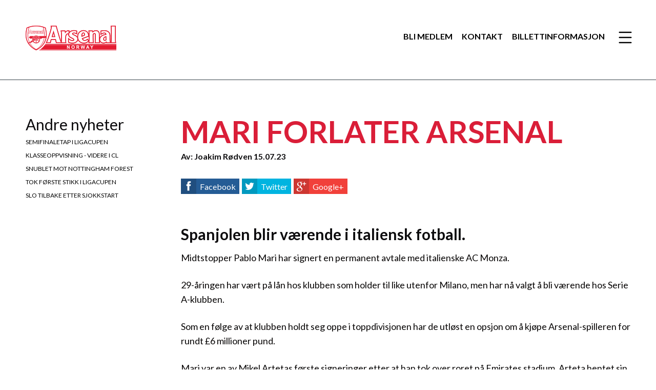

--- FILE ---
content_type: text/html; charset=utf-8
request_url: https://gunners.no/artikler/2023/juli/mari-forlater-arsenal/
body_size: 12795
content:

<!doctype html>
<html>
<head prefix="og: http://ogp.me/ns#">
    <meta charset="utf-8">
    <meta name="viewport" content="width=device-width, initial-scale=1, maximum-scale=1">
    <meta name="format-detection" content="telephone=no">

    <meta name="description" content="Spanjolen blir v&#230;rende i italiensk fotball." />

    <meta property="og:url" content="https://gunners.no/artikler/2023/juli/mari-forlater-arsenal/" />
    <meta property="og:title" content="Mari forlater Arsenal" />
    <meta property="og:description" content="Spanjolen blir v&#230;rende i italiensk fotball." />

    <title>Mari forlater Arsenal</title>

    <!-- SET: FAVICON -->
    <link rel="shortcut icon" type="image/x-icon" href="/images/favicon.ico">
    <!-- END: FAVICON -->
    <!-- SET: STYLESHEET -->
    <link href='https://fonts.googleapis.com/css?family=Lato:400,100,100italic,300,300italic,400italic,700,700italic,900,900italic' rel='stylesheet' type='text/css'>

    <link rel="stylesheet" href="/dist/css/budicon.css">
    <link rel="stylesheet" href="/dist/css/animation.css">

    <link rel="stylesheet" href="/dist/vendor/css/vendor.css">

    <link rel="stylesheet" href="/dist/css/reset.css">

    <!-- Variables and mixins?? -->

    <link rel="stylesheet" href="/dist/css/style.css">
    <link rel="stylesheet" href="/dist/css/responsive.css">
    <link rel="stylesheet" href="/dist/css/homepage.css">
    <link rel="stylesheet" href="/dist/css/member.css">
    <link rel="stylesheet" href="/dist/css/playerstats.css">

    <!-- END: STYLESHEET -->
    <!-- SET: SCRIPTS -->

    <script src="/dist/vendor/js/vendor.js"></script>

    <script src="/dist/js/global/app.js"></script>

    <script>
        (function (i, s, o, g, r, a, m) {
            i['GoogleAnalyticsObject'] = r; i[r] = i[r] || function () {
                (i[r].q = i[r].q || []).push(arguments)
            }, i[r].l = 1 * new Date(); a = s.createElement(o),
                m = s.getElementsByTagName(o)[0]; a.async = 1; a.src = g; m.parentNode.insertBefore(a, m)
        })(window, document, 'script', 'https://www.google-analytics.com/analytics.js', 'ga');

        ga('create', 'UA-10915837-2', 'auto');
        ga('send', 'pageview');
    </script>

    <!-- END: SCRIPTS -->

</head>

<body>
    <!-- wrapper starts -->
    <div class="wrapper">

        <div id="js-menu-bg" class="menu-bg"></div>

        <!-- container starts -->
        <div class="main-container">

            <!-- Header Starts -->
<!-- Header Starts -->

<div id="header">
    <div class="container">
        <div class="row">
            <div class="col-xs-5 col-sm-3"> <a href="/" id="logo"><img src="/images/logo.png" width="177" height="48" alt=""></a> </div>
            <div class="col-xs-7 col-sm-9">
                <div class="rightc">
                    <div class="user desktopw">
                    </div>
                    <div class="menu">
                        <div class="top">
                            <h6 class="deff"><i class="bi_interface-hamburger"></i></h6>
                            <h6 class="deff1"><span>meny</span><i class="bi_interface-cross"></i></h6>
                            <div class="menu-in">
                                <div class="menu-ins">
                                    <div class="menu-inn">
                                        <div class="top">
                                                <a href="/medlem/logg-inn/" class="btn btn-login">Logg inn</a>
                                        </div>
                                        <div class="bottom">
                                            <ul>
                                                    <li><a href="/bli-medlem/">Bli medlem</a></li>
                                                    <li><a href="/kamper/2025-2026/">2025-2026</a></li>
                                                    <li><a href="/billetter/">Billetter</a></li>
                                                    <li><a href="/kontakt/">Kontakt</a></li>
                                                    <li><a href="/spoersmaal-og-svar/">Sp&#248;rsm&#229;l og svar</a></li>
                                                    <li><a href="http://www.arsenal.com" target="_blank">Arsenal</a></li>
                                                    <li><a href="/linker/">Linker</a></li>
                                                    <li><a href="/podcast/">Podkast</a></li>
                                                    <li><a href="http://gunners.ipbhost.com/" target="_blank">Forum</a></li>
                                                    <li><a href="/vedtekter/">Vedtekter</a></li>
                                            </ul>
                                        </div>
                                        <div class="social">
                                            <ul>
                                                <li><a href="https://www.facebook.com/groups/arsenal.norway/"><i class="bi_logo-facebook"></i></a></li>
                                                <li><a href="https://twitter.com/GunnersNorge"><i class="bi_logo-twitter"></i></a></li>
                                            </ul>
                                            <span class="clear"></span>
                                        </div>
                                    </div>
                                </div>
                            </div>
                        </div>
                    </div>

                    <div class="search">
                        <div class="top">
                            
                            <h6 class="deff1"><span>meny</span><i class="bi_interface-cross"></i></h6>
                            <div class="menu-in">
                                <div class="menu-ins">
                                    <div class="menu-inn">
                                        <div class="search-form">
                                            <label>Hva leter du etter?</label>
                                            <div class="form">
                                                <input name="" type="text" value="Bruk meg til å søke" onfocus="if (this.value == 'Bruk meg til å søke') {this.value = '';}" onblur="if (this.value == '') {this.value = 'Bruk meg til å søke';}">
                                                <input type="submit" value="">
                                                <span class="clear"></span>
                                            </div>
                                        </div>
                                    </div>
                                </div>
                            </div>
                        </div>
                    </div>

                    <div class="user-mob mobilew">




                    </div>
                    
                    <div class="links">
                        <ul>
                                <li><a href="/bli-medlem/">Bli medlem</a></li>
                                <li><a href="/kontakt/">Kontakt</a></li>
                                <li><a href="/billetter/billettinformasjon/">Billettinformasjon</a></li>
                        </ul>
                        <span class="clear"></span>
                    </div>
                    <span class="clear"></span>

                </div>
            </div>
        </div>
    </div>
</div>

<!-- Header ends -->

            <!-- Header ends -->
            <!-- maincontent Starts -->
            <div class="maincontent">
                
﻿
<div class="sep-top"></div>

<div class="about-page ticket-page">
    <div class="innerpage">
        <div class="container">
            <div class="row">
                <div class="col-sm-3">
                    <div class="leftc">
                        <h3>Andre nyheter</h3>
                        <ul>
                                <li class="">
                                    <a href="/artikler/2026/januar/semifinaletap-i-ligacupen/">Semifinaletap i ligacupen <i class="bi_interface-arrow-right"></i></a>
                                </li>
                                <li class="">
                                    <a href="/artikler/2026/januar/klasseoppvisning-videre-i-cl/">Klasseoppvisning - videre i CL <i class="bi_interface-arrow-right"></i></a>
                                </li>
                                <li class="">
                                    <a href="/artikler/2026/januar/snublet-mot-nottingham-forest/">Snublet mot Nottingham Forest <i class="bi_interface-arrow-right"></i></a>
                                </li>
                                <li class="">
                                    <a href="/artikler/2026/januar/tok-foerste-stikk-i-ligacupen/">Tok f&#248;rste stikk i ligacupen <i class="bi_interface-arrow-right"></i></a>
                                </li>
                                <li class="">
                                    <a href="/artikler/2026/januar/slo-tilbake-etter-sjokkstart/">Slo tilbake etter sjokkstart <i class="bi_interface-arrow-right"></i></a>
                                </li>
                        </ul>
                    </div>
                </div>
                <div class="col-sm-9">
                    <div class="rightc">
                        <h1>
                            Mari forlater Arsenal
                        </h1>
                        <h5>Av: Joakim R&#248;dven 15.07.23</h5>
                        <div class="banner-inner">
                        </div>
                        <div class="social">
                            <ul>
                                    <li><a href="" class="ssk ssk-text ssk-facebook ssk-sm ">Facebook</a></li>
                                                                    <li><a href="" class="ssk ssk-text ssk-twitter ssk-sm ">Twitter</a></li>
                                                                    <li><a href="" class="ssk ssk-text ssk-google-plus ssk-sm ">Google+</a></li>
                            </ul>
                            <span class="clear"></span>
                        </div>
                        <div class="content">
                            <h3>Spanjolen blir værende i italiensk fotball.</h3>
<p>Midtstopper Pablo Mari har signert en permanent avtale med italienske AC Monza.</p>
<p>29-åringen har vært på lån hos klubben som holder til like utenfor Milano, men har nå valgt å bli værende hos Serie A-klubben.</p>
<p>Som en følge av at klubben holdt seg oppe i toppdivisjonen har de utløst en opsjon om å kjøpe Arsenal-spilleren for rundt £6 millioner pund. </p>
<p>Mari var en av Mikel Artetas første signeringer etter at han tok over roret på Emirates stadium. Arteta hentet sin landsmann først på lån i januarvinduet 2020, for overgangen ble permanent sommeren samme år.</p>
<p>I Arsenal-trøye har Mari i alt spilt 22 kamper i alle turneringer, før det ble et låneopphold hos Udinese og til slutt Monza forrige sesong.</p>
<p>Mari ble hardt skadd under en voldshendelse på et kjøpesenter i fjor høst, men spanjolen er nå tilbake i god helse og skal fortsette karrieren i Serie A.</p>
<p>Vi takker Pablo Mari for innsatsen han la ned i Arsenal, og ønsker ham lykke til videre i Monza.</p>                        </div>
                    </div>
                </div>
            </div>
        </div>
    </div>
</div>

            </div>
            <!-- maincontent ends -->
            <!-- footer starts -->
            <div id="footer">
                <div class="container">
                    <div class="row">
                        <div class="col-sm-5">
                            <h5>Alt innhold copyright  ©2015 Arsenal Norway</h5>
                        </div>
                        <div class="col-sm-7">
                            <ul>
                                <li><a href="https://twitter.com/GunnersNorge" target="_blank"><i class="bi_logo-twitter"></i>Følg oss på Twitter</a></li>
                                <li><a href="https://www.facebook.com/groups/arsenal.norway/" target="_blank"><i class="bi_logo-facebook"></i>Følg oss på Facebook</a></li>
                            </ul>
                            <span class="clear"></span>
                        </div>
                    </div>
                </div>
            </div>
            <!-- footer ends -->

        </div>
        <!-- container ends -->

    </div>
    <!-- wrapper ends -->


</body>
</html>


--- FILE ---
content_type: text/css
request_url: https://gunners.no/dist/css/budicon.css
body_size: 55341
content:
@font-face {
  font-family: 'budicon';
  src: url('../../Content/fonts/budicon/budicon.eot?42886572');
  src: url('../../Content/fonts/budicon/budicon.eot?42886572#iefix') format('embedded-opentype'), url('../../Content/fonts/budicon/budicon.woff?42886572') format('woff'), url('../../Content/fonts/budicon/budicon.ttf?42886572') format('truetype'), url('../../Content/fonts/budicon/budicon.svg?42886572#budicon') format('svg');
  font-weight: normal;
  font-style: normal;
}
/* Chrome hack: SVG is rendered more smooth in Windozze. 100% magic, uncomment if you need it. */
/* Note, that will break hinting! In other OS-es font will be not as sharp as it could be */
/*
@media screen and (-webkit-min-device-pixel-ratio:0) {
  @font-face {
    font-family: 'budicon';
    src: url('../Content/fonts/budicon/budicon.svg?42886572#budicon') format('svg');
  }
}
*/
[class^="bi_"]:before,
[class*=" bi_"]:before {
  font-family: "budicon";
  font-style: normal;
  font-weight: normal;
  speak: none;
  display: inline-block;
  text-decoration: inherit;
  width: 1em;
  margin-right: .2em;
  text-align: center;
  /* opacity: .8; */
  /* For safety - reset parent styles, that can break glyph codes*/
  font-variant: normal;
  text-transform: none;
  /* fix buttons height, for twitter bootstrap */
  line-height: 1em;
  /* Animation center compensation - margins should be symmetric */
  /* remove if not needed */
  margin-left: .2em;
  /* you can be more comfortable with increased icons size */
  /* font-size: 120%; */
  /* Uncomment for 3D effect */
  /* text-shadow: 1px 1px 1px rgba(127, 127, 127, 0.3); */
}
.bi_animal-fish:before {
  content: '\e800';
}
/* '' */
.bi_animal-fox:before {
  content: '\e801';
}
/* '' */
.bi_animal-frog:before {
  content: '\e802';
}
/* '' */
.bi_animal-goose:before {
  content: '\e803';
}
/* '' */
.bi_animal-husky:before {
  content: '\e804';
}
/* '' */
.bi_animal-lion:before {
  content: '\e805';
}
/* '' */
.bi_animal-monkey:before {
  content: '\e806';
}
/* '' */
.bi_animal-monkey-a:before {
  content: '\e807';
}
/* '' */
.bi_animal-mouse:before {
  content: '\e808';
}
/* '' */
.bi_animal-pig:before {
  content: '\e809';
}
/* '' */
.bi_animal-pig-a:before {
  content: '\e80a';
}
/* '' */
.bi_animal-sheep:before {
  content: '\e80b';
}
/* '' */
.bi_animal-shrimp:before {
  content: '\e80c';
}
/* '' */
.bi_animal-wolf:before {
  content: '\e80d';
}
/* '' */
.bi_animal-bull:before {
  content: '\e80e';
}
/* '' */
.bi_animal-cat:before {
  content: '\e80f';
}
/* '' */
.bi_animal-chicken:before {
  content: '\e810';
}
/* '' */
.bi_animal-cow:before {
  content: '\e811';
}
/* '' */
.bi_animal-cow-a:before {
  content: '\e812';
}
/* '' */
.bi_animal-dog:before {
  content: '\e813';
}
/* '' */
.bi_com-bubble-dot-b:before {
  content: '\e814';
}
/* '' */
.bi_com-bubble-line:before {
  content: '\e815';
}
/* '' */
.bi_com-bubble-line-a:before {
  content: '\e816';
}
/* '' */
.bi_com-bubble-line-b:before {
  content: '\e817';
}
/* '' */
.bi_com-chat:before {
  content: '\e818';
}
/* '' */
.bi_com-check-box:before {
  content: '\e819';
}
/* '' */
.bi_com-email:before {
  content: '\e81a';
}
/* '' */
.bi_com-email-cross:before {
  content: '\e81b';
}
/* '' */
.bi_com-email-minus:before {
  content: '\e81c';
}
/* '' */
.bi_com-email-o:before {
  content: '\e81d';
}
/* '' */
.bi_com-email-plus:before {
  content: '\e81e';
}
/* '' */
.bi_com-email-tick:before {
  content: '\e81f';
}
/* '' */
.bi_com-envelope:before {
  content: '\e820';
}
/* '' */
.bi_com-feather-pen:before {
  content: '\e821';
}
/* '' */
.bi_com-fountain-pen:before {
  content: '\e822';
}
/* '' */
.bi_com-group-bubble:before {
  content: '\e823';
}
/* '' */
.bi_com-group-bubble-a:before {
  content: '\e824';
}
/* '' */
.bi_com-group-bubble-b:before {
  content: '\e825';
}
/* '' */
.bi_com-group-bubble-c:before {
  content: '\e826';
}
/* '' */
.bi_com-group-bubble-d:before {
  content: '\e827';
}
/* '' */
.bi_com-help:before {
  content: '\e828';
}
/* '' */
.bi_com-help-a:before {
  content: '\e829';
}
/* '' */
.bi_com-megaphone:before {
  content: '\e82a';
}
/* '' */
.bi_com-megaphone-a:before {
  content: '\e82b';
}
/* '' */
.bi_com-mic:before {
  content: '\e82c';
}
/* '' */
.bi_com-mic-mute:before {
  content: '\e82d';
}
/* '' */
.bi_com-paperplane:before {
  content: '\e82e';
}
/* '' */
.bi_com-phone:before {
  content: '\e82f';
}
/* '' */
.bi_com-phone-a:before {
  content: '\e830';
}
/* '' */
.bi_com-pictures:before {
  content: '\e831';
}
/* '' */
.bi_com-voicemail:before {
  content: '\e832';
}
/* '' */
.bi_com-bell:before {
  content: '\e833';
}
/* '' */
.bi_com-bell-a:before {
  content: '\e834';
}
/* '' */
.bi_com-broadcast:before {
  content: '\e835';
}
/* '' */
.bi_com-broadcast-a:before {
  content: '\e836';
}
/* '' */
.bi_com-bubble:before {
  content: '\e837';
}
/* '' */
.bi_com-bubble-a:before {
  content: '\e838';
}
/* '' */
.bi_com-bubble-b:before {
  content: '\e839';
}
/* '' */
.bi_com-bubble-dot:before {
  content: '\e83a';
}
/* '' */
.bi_com-bubble-dot-a:before {
  content: '\e83b';
}
/* '' */
.bi_doc-analytic-blank:before {
  content: '\e83c';
}
/* '' */
.bi_doc-analytic-line:before {
  content: '\e83d';
}
/* '' */
.bi_doc-analytic-line-a:before {
  content: '\e83e';
}
/* '' */
.bi_doc-article:before {
  content: '\e83f';
}
/* '' */
.bi_doc-article-a:before {
  content: '\e840';
}
/* '' */
.bi_doc-article-b:before {
  content: '\e841';
}
/* '' */
.bi_doc-attachment:before {
  content: '\e842';
}
/* '' */
.bi_doc-attachment-a:before {
  content: '\e843';
}
/* '' */
.bi_doc-binder-blank:before {
  content: '\e844';
}
/* '' */
.bi_doc-binder-four:before {
  content: '\e845';
}
/* '' */
.bi_doc-binder-one:before {
  content: '\e846';
}
/* '' */
.bi_doc-binder-three:before {
  content: '\e847';
}
/* '' */
.bi_doc-binder-two:before {
  content: '\e848';
}
/* '' */
.bi_doc-binder-zero:before {
  content: '\e849';
}
/* '' */
.bi_doc-book:before {
  content: '\e84a';
}
/* '' */
.bi_doc-book-a:before {
  content: '\e84b';
}
/* '' */
.bi_doc-book-b:before {
  content: '\e84c';
}
/* '' */
.bi_doc-book-c:before {
  content: '\e84d';
}
/* '' */
.bi_doc-book-d:before {
  content: '\e84e';
}
/* '' */
.bi_doc-bookmark:before {
  content: '\e84f';
}
/* '' */
.bi_doc-book-mark:before {
  content: '\e850';
}
/* '' */
.bi_doc-box:before {
  content: '\e851';
}
/* '' */
.bi_doc-briefcase:before {
  content: '\e852';
}
/* '' */
.bi_doc-briefcase-a:before {
  content: '\e853';
}
/* '' */
.bi_doc-briefcase-b:before {
  content: '\e854';
}
/* '' */
.bi_doc-briefcase-c:before {
  content: '\e855';
}
/* '' */
.bi_doc-briefcase-d:before {
  content: '\e856';
}
/* '' */
.bi_doc-compose:before {
  content: '\e857';
}
/* '' */
.bi_doc-compose-a:before {
  content: '\e858';
}
/* '' */
.bi_doc-documents:before {
  content: '\e859';
}
/* '' */
.bi_doc-documents-minus:before {
  content: '\e85a';
}
/* '' */
.bi_doc-documents-plus:before {
  content: '\e85b';
}
/* '' */
.bi_doc-download:before {
  content: '\e85c';
}
/* '' */
.bi_doc-drawer:before {
  content: '\e85d';
}
/* '' */
.bi_doc-drawer-a:before {
  content: '\e85e';
}
/* '' */
.bi_doc-drawer-b:before {
  content: '\e85f';
}
/* '' */
.bi_doc-drawer-blank:before {
  content: '\e860';
}
/* '' */
.bi_doc-drawer-download:before {
  content: '\e861';
}
/* '' */
.bi_doc-drawer-line:before {
  content: '\e862';
}
/* '' */
.bi_doc-drawer-upload:before {
  content: '\e863';
}
/* '' */
.bi_doc-envelope:before {
  content: '\e864';
}
/* '' */
.bi_doc-file-blank:before {
  content: '\e865';
}
/* '' */
.bi_doc-file-blank-a:before {
  content: '\e866';
}
/* '' */
.bi_doc-file-cross:before {
  content: '\e867';
}
/* '' */
.bi_doc-file-cross-a:before {
  content: '\e868';
}
/* '' */
.bi_doc-file-line:before {
  content: '\e869';
}
/* '' */
.bi_doc-file-line-a:before {
  content: '\e86a';
}
/* '' */
.bi_doc-file-minus:before {
  content: '\e86b';
}
/* '' */
.bi_doc-file-minus-a:before {
  content: '\e86c';
}
/* '' */
.bi_doc-file-plus:before {
  content: '\e86d';
}
/* '' */
.bi_doc-file-plus-a:before {
  content: '\e86e';
}
/* '' */
.bi_doc-file-stack:before {
  content: '\e86f';
}
/* '' */
.bi_doc-file-tick:before {
  content: '\e870';
}
/* '' */
.bi_doc-file-tick-a:before {
  content: '\e871';
}
/* '' */
.bi_doc-folder:before {
  content: '\e872';
}
/* '' */
.bi_doc-folder-a:before {
  content: '\e873';
}
/* '' */
.bi_doc-folder-check-a:before {
  content: '\e874';
}
/* '' */
.bi_doc-folder-cross:before {
  content: '\e875';
}
/* '' */
.bi_doc-folder-cross-a:before {
  content: '\e876';
}
/* '' */
.bi_doc-folder-minus:before {
  content: '\e877';
}
/* '' */
.bi_doc-folder-minus-a:before {
  content: '\e878';
}
/* '' */
.bi_doc-folder-plus:before {
  content: '\e879';
}
/* '' */
.bi_doc-folder-plus-a:before {
  content: '\e87a';
}
/* '' */
.bi_doc-folder-s:before {
  content: '\e87b';
}
/* '' */
.bi_doc-folder-sync:before {
  content: '\e87c';
}
/* '' */
.bi_doc-folder-tick:before {
  content: '\e87d';
}
/* '' */
.bi_doc-list:before {
  content: '\e87e';
}
/* '' */
.bi_doc-news:before {
  content: '\e87f';
}
/* '' */
.bi_doc-newspaper:before {
  content: '\e880';
}
/* '' */
.bi_doc-newspaper-a:before {
  content: '\e881';
}
/* '' */
.bi_doc-newspaper-b:before {
  content: '\e882';
}
/* '' */
.bi_doc-notebook:before {
  content: '\e883';
}
/* '' */
.bi_doc-notebook-a:before {
  content: '\e884';
}
/* '' */
.bi_doc-note-pen:before {
  content: '\e885';
}
/* '' */
.bi_doc-paper-line:before {
  content: '\e886';
}
/* '' */
.bi_doc-papers:before {
  content: '\e887';
}
/* '' */
.bi_doc-paper-stack:before {
  content: '\e888';
}
/* '' */
.bi_doc-photo-stack:before {
  content: '\e889';
}
/* '' */
.bi_doc-pie:before {
  content: '\e88a';
}
/* '' */
.bi_doc-pie-a:before {
  content: '\e88b';
}
/* '' */
.bi_doc-pie-b:before {
  content: '\e88c';
}
/* '' */
.bi_doc-pin:before {
  content: '\e88d';
}
/* '' */
.bi_doc-pin-a:before {
  content: '\e88e';
}
/* '' */
.bi_doc-print:before {
  content: '\e88f';
}
/* '' */
.bi_doc-print-a:before {
  content: '\e890';
}
/* '' */
.bi_doc-profile:before {
  content: '\e891';
}
/* '' */
.bi_doc-profile-a:before {
  content: '\e892';
}
/* '' */
.bi_doc-upload:before {
  content: '\e893';
}
/* '' */
.bi_doc-wboard-line:before {
  content: '\e894';
}
/* '' */
.bi_doc-wboard-tick:before {
  content: '\e895';
}
/* '' */
.bi_media-glass:before {
  content: '\e896';
}
/* '' */
.bi_media-glass-a:before {
  content: '\e897';
}
/* '' */
.bi_media-image:before {
  content: '\e898';
}
/* '' */
.bi_media-image-a:before {
  content: '\e899';
}
/* '' */
.bi_media-image-b:before {
  content: '\e89a';
}
/* '' */
.bi_media-image-c:before {
  content: '\e89b';
}
/* '' */
.bi_media-image-d:before {
  content: '\e89c';
}
/* '' */
.bi_media-negative:before {
  content: '\e89d';
}
/* '' */
.bi_media-negative-a:before {
  content: '\e89e';
}
/* '' */
.bi_media-video:before {
  content: '\e89f';
}
/* '' */
.bi_media-video-a:before {
  content: '\e8a0';
}
/* '' */
.bi_media-video-clip:before {
  content: '\e8a1';
}
/* '' */
.bi_media-video-r:before {
  content: '\e8a2';
}
/* '' */
.bi_business-tie:before {
  content: '\e8a3';
}
/* '' */
.bi_business-tie-a:before {
  content: '\e8a4';
}
/* '' */
.bi_business-tie-b:before {
  content: '\e8a5';
}
/* '' */
.bi_doc-analytic-bar:before {
  content: '\e8a6';
}
/* '' */
.bi_ecommerce-basket:before {
  content: '\e8a7';
}
/* '' */
.bi_ecommerce-bill:before {
  content: '\e8a8';
}
/* '' */
.bi_ecommerce-bill-a:before {
  content: '\e8a9';
}
/* '' */
.bi_ecommerce-bill-b:before {
  content: '\e8aa';
}
/* '' */
.bi_ecommerce-bowtie:before {
  content: '\e8ab';
}
/* '' */
.bi_ecommerce-cash:before {
  content: '\e8ac';
}
/* '' */
.bi_ecommerce-cash-a:before {
  content: '\e8ad';
}
/* '' */
.bi_ecommerce-coins:before {
  content: '\e8ae';
}
/* '' */
.bi_ecommerce-coins-a:before {
  content: '\e8af';
}
/* '' */
.bi_ecommerce-creditcard:before {
  content: '\e8b0';
}
/* '' */
.bi_ecommerce-creditcard-b:before {
  content: '\e8b1';
}
/* '' */
.bi_ecommerce-creditcard-c:before {
  content: '\e8b2';
}
/* '' */
.bi_ecommerce-creditcard-d:before {
  content: '\e8b3';
}
/* '' */
.bi_ecommerce-diamon:before {
  content: '\e8b4';
}
/* '' */
.bi_ecommerce-digital-download:before {
  content: '\e8b5';
}
/* '' */
.bi_ecommerce-digital-upload:before {
  content: '\e8b6';
}
/* '' */
.bi_ecommerce-dollar:before {
  content: '\e8b7';
}
/* '' */
.bi_ecommerce-euro:before {
  content: '\e8b8';
}
/* '' */
.bi_ecommerce-gift:before {
  content: '\e8b9';
}
/* '' */
.bi_ecommerce-hanger:before {
  content: '\e8ba';
}
/* '' */
.bi_ecommerce-jeans:before {
  content: '\e8bb';
}
/* '' */
.bi_ecommerce-lipstick:before {
  content: '\e8bc';
}
/* '' */
.bi_ecommerce-market:before {
  content: '\e8bd';
}
/* '' */
.bi_ecommerce-mastercard:before {
  content: '\e8be';
}
/* '' */
.bi_ecommerce-pack:before {
  content: '\e8bf';
}
/* '' */
.bi_ecommerce-pack-a:before {
  content: '\e8c0';
}
/* '' */
.bi_ecommerce-pounds:before {
  content: '\e8c1';
}
/* '' */
.bi_ecommerce-ring:before {
  content: '\e8c2';
}
/* '' */
.bi_ecommerce-safebox:before {
  content: '\e8c3';
}
/* '' */
.bi_ecommerce-shirt:before {
  content: '\e8c4';
}
/* '' */
.bi_ecommerce-shirt-a:before {
  content: '\e8c5';
}
/* '' */
.bi_ecommerce-shoes:before {
  content: '\e8c6';
}
/* '' */
.bi_ecommerce-shop:before {
  content: '\e8c7';
}
/* '' */
.bi_ecommerce-shopcart:before {
  content: '\e8c8';
}
/* '' */
.bi_ecommerce-shopcart-a:before {
  content: '\e8c9';
}
/* '' */
.bi_ecommerce-shopcart-a-download:before {
  content: '\e8ca';
}
/* '' */
.bi_ecommerce-shopcart-a-fill:before {
  content: '\e8cb';
}
/* '' */
.bi_ecommerce-shopcart-c:before {
  content: '\e8cc';
}
/* '' */
.bi_ecommerce-shopcart-d:before {
  content: '\e8cd';
}
/* '' */
.bi_ecommerce-shopcart-download:before {
  content: '\e8ce';
}
/* '' */
.bi_ecommerce-shopcart-fill:before {
  content: '\e8cf';
}
/* '' */
.bi_ecommerce-short:before {
  content: '\e8d0';
}
/* '' */
.bi_ecommerce-suitcase:before {
  content: '\e8d1';
}
/* '' */
.bi_ecommerce-suitcase-a:before {
  content: '\e8d2';
}
/* '' */
.bi_ecommerce-tag:before {
  content: '\e8d3';
}
/* '' */
.bi_ecommerce-tag-a:before {
  content: '\e8d4';
}
/* '' */
.bi_ecommerce-tag-a-s:before {
  content: '\e8d5';
}
/* '' */
.bi_ecommerce-tag-b:before {
  content: '\e8d6';
}
/* '' */
.bi_ecommerce-tag-b-s:before {
  content: '\e8d7';
}
/* '' */
.bi_ecommerce-tag-c:before {
  content: '\e8d8';
}
/* '' */
.bi_ecommerce-tag-cross:before {
  content: '\e8d9';
}
/* '' */
.bi_ecommerce-tag-c-s:before {
  content: '\e8da';
}
/* '' */
.bi_ecommerce-tag-minus:before {
  content: '\e8db';
}
/* '' */
.bi_ecommerce-tag-plus:before {
  content: '\e8dc';
}
/* '' */
.bi_ecommerce-tag-tick:before {
  content: '\e8dd';
}
/* '' */
.bi_ecommerce-tracking:before {
  content: '\e8de';
}
/* '' */
.bi_ecommerce-tshirt:before {
  content: '\e8df';
}
/* '' */
.bi_ecommerce-wallet:before {
  content: '\e8e0';
}
/* '' */
.bi_ecommerce-wallet-a:before {
  content: '\e8e1';
}
/* '' */
.bi_ecommerce-woman-bag:before {
  content: '\e8e2';
}
/* '' */
.bi_ecommerce-yen:before {
  content: '\e8e3';
}
/* '' */
.bi_ecommerce-backpack:before {
  content: '\e8e4';
}
/* '' */
.bi_ecommerce-backpack-a:before {
  content: '\e8e5';
}
/* '' */
.bi_ecommerce-bag:before {
  content: '\e8e6';
}
/* '' */
.bi_ecommerce-bag-a:before {
  content: '\e8e7';
}
/* '' */
.bi_ecommerce-bag-b:before {
  content: '\e8e8';
}
/* '' */
.bi_editorial-pencil-s:before {
  content: '\e8e9';
}
/* '' */
.bi_editorial-pen-s:before {
  content: '\e8ea';
}
/* '' */
.bi_editorial-redo:before {
  content: '\e8eb';
}
/* '' */
.bi_editorial-right-align:before {
  content: '\e8ec';
}
/* '' */
.bi_editorial-trash:before {
  content: '\e8ed';
}
/* '' */
.bi_editorial-trash-a:before {
  content: '\e8ee';
}
/* '' */
.bi_editorial-trash-a-l:before {
  content: '\e8ef';
}
/* '' */
.bi_editorial-trash-l:before {
  content: '\e8f0';
}
/* '' */
.bi_editorial-undo:before {
  content: '\e8f1';
}
/* '' */
.bi_editorial-write:before {
  content: '\e8f2';
}
/* '' */
.bi_editorial-write-s:before {
  content: '\e8f3';
}
/* '' */
.bi_editorial-ascending:before {
  content: '\e8f4';
}
/* '' */
.bi_editorial-bookmark:before {
  content: '\e8f5';
}
/* '' */
.bi_editorial-bookmark-a:before {
  content: '\e8f6';
}
/* '' */
.bi_editorial-brush:before {
  content: '\e8f7';
}
/* '' */
.bi_editorial-center-align:before {
  content: '\e8f8';
}
/* '' */
.bi_editorial-compose:before {
  content: '\e8f9';
}
/* '' */
.bi_editorial-descending:before {
  content: '\e8fa';
}
/* '' */
.bi_editorial-left-align:before {
  content: '\e8fb';
}
/* '' */
.bi_editorial-pen:before {
  content: '\e8fc';
}
/* '' */
.bi_editorial-pencil:before {
  content: '\e8fd';
}
/* '' */
.bi_editorial-pencil-a:before {
  content: '\e8fe';
}
/* '' */
.bi_editorial-pencil-a-s:before {
  content: '\e8ff';
}
/* '' */
.bi_building-drawer-a:before {
  content: '\e900';
}
/* '' */
.bi_building-house:before {
  content: '\e901';
}
/* '' */
.bi_building-house-a:before {
  content: '\e902';
}
/* '' */
.bi_building-museum:before {
  content: '\e903';
}
/* '' */
.bi_building-office:before {
  content: '\e904';
}
/* '' */
.bi_building-office-a:before {
  content: '\e905';
}
/* '' */
.bi_building-office-b:before {
  content: '\e906';
}
/* '' */
.bi_building-sofa:before {
  content: '\e907';
}
/* '' */
.bi_building-sofa-a:before {
  content: '\e908';
}
/* '' */
.bi_building-sofa-b:before {
  content: '\e909';
}
/* '' */
.bi_building-sofa-twin:before {
  content: '\e90a';
}
/* '' */
.bi_building-sofa-twin-a:before {
  content: '\e90b';
}
/* '' */
.bi_building-table-lamp:before {
  content: '\e90c';
}
/* '' */
.bi_building-table-lamp-a:before {
  content: '\e90d';
}
/* '' */
.bi_building-tower:before {
  content: '\e90e';
}
/* '' */
.bi_building-tree:before {
  content: '\e90f';
}
/* '' */
.bi_environment-flower:before {
  content: '\e910';
}
/* '' */
.bi_environment-flower-a:before {
  content: '\e911';
}
/* '' */
.bi_environment-flower-b:before {
  content: '\e912';
}
/* '' */
.bi_environment-leaf:before {
  content: '\e913';
}
/* '' */
.bi_environment-leaf-a:before {
  content: '\e914';
}
/* '' */
.bi_environment-mountain:before {
  content: '\e915';
}
/* '' */
.bi_environment-mountain-a:before {
  content: '\e916';
}
/* '' */
.bi_environment-no-smoke:before {
  content: '\e917';
}
/* '' */
.bi_environment-plant:before {
  content: '\e918';
}
/* '' */
.bi_environment-sign:before {
  content: '\e919';
}
/* '' */
.bi_environment-smoke:before {
  content: '\e91a';
}
/* '' */
.bi_environment-tree:before {
  content: '\e91b';
}
/* '' */
.bi_building-apartment:before {
  content: '\e91c';
}
/* '' */
.bi_building-bed:before {
  content: '\e91d';
}
/* '' */
.bi_building-bulb:before {
  content: '\e91e';
}
/* '' */
.bi_building-cabinet:before {
  content: '\e91f';
}
/* '' */
.bi_building-desk:before {
  content: '\e920';
}
/* '' */
.bi_building-desk-a:before {
  content: '\e921';
}
/* '' */
.bi_building-desk-b:before {
  content: '\e922';
}
/* '' */
.bi_building-desk-c:before {
  content: '\e923';
}
/* '' */
.bi_building-door:before {
  content: '\e924';
}
/* '' */
.bi_building-drawer:before {
  content: '\e925';
}
/* '' */
.bi_beverage-cocktail-a:before {
  content: '\e926';
}
/* '' */
.bi_beverage-coffee:before {
  content: '\e927';
}
/* '' */
.bi_beverage-coffee-a:before {
  content: '\e928';
}
/* '' */
.bi_beverage-coffee-b:before {
  content: '\e929';
}
/* '' */
.bi_beverage-coffee-cup:before {
  content: '\e92a';
}
/* '' */
.bi_beverage-coffee-cup-a:before {
  content: '\e92b';
}
/* '' */
.bi_beverage-cokctail:before {
  content: '\e92c';
}
/* '' */
.bi_beverage-cup-straw:before {
  content: '\e92d';
}
/* '' */
.bi_beverage-empty-glass:before {
  content: '\e92e';
}
/* '' */
.bi_beverage-milk:before {
  content: '\e92f';
}
/* '' */
.bi_beverage-milk-a:before {
  content: '\e930';
}
/* '' */
.bi_beverage-tea:before {
  content: '\e931';
}
/* '' */
.bi_beverage-tea-a:before {
  content: '\e932';
}
/* '' */
.bi_beverage-tea-cup:before {
  content: '\e933';
}
/* '' */
.bi_beverage-tea-cup-a:before {
  content: '\e934';
}
/* '' */
.bi_beverage-water:before {
  content: '\e935';
}
/* '' */
.bi_beverage-water-a:before {
  content: '\e936';
}
/* '' */
.bi_beverage-water-glass:before {
  content: '\e937';
}
/* '' */
.bi_beverage-wine:before {
  content: '\e938';
}
/* '' */
.bi_food-apple:before {
  content: '\e939';
}
/* '' */
.bi_food-bowl:before {
  content: '\e93a';
}
/* '' */
.bi_food-cherry:before {
  content: '\e93b';
}
/* '' */
.bi_food-cherry-a:before {
  content: '\e93c';
}
/* '' */
.bi_food-chinese-food:before {
  content: '\e93d';
}
/* '' */
.bi_food-chinese-food-a:before {
  content: '\e93e';
}
/* '' */
.bi_food-chinese-food-b:before {
  content: '\e93f';
}
/* '' */
.bi_food-drumstick:before {
  content: '\e940';
}
/* '' */
.bi_food-egg:before {
  content: '\e941';
}
/* '' */
.bi_food-grape:before {
  content: '\e942';
}
/* '' */
.bi_food-hamburger:before {
  content: '\e943';
}
/* '' */
.bi_food-hamburger-a:before {
  content: '\e944';
}
/* '' */
.bi_food-ice-cream:before {
  content: '\e945';
}
/* '' */
.bi_food-ice-cream-a:before {
  content: '\e946';
}
/* '' */
.bi_food-ice-cream-b:before {
  content: '\e947';
}
/* '' */
.bi_food-ice-cream-c:before {
  content: '\e948';
}
/* '' */
.bi_food-melon:before {
  content: '\e949';
}
/* '' */
.bi_food-noodle:before {
  content: '\e94a';
}
/* '' */
.bi_food-noodle-a:before {
  content: '\e94b';
}
/* '' */
.bi_food-onigiri:before {
  content: '\e94c';
}
/* '' */
.bi_food-onigiri-a:before {
  content: '\e94d';
}
/* '' */
.bi_food-white-bread:before {
  content: '\e94e';
}
/* '' */
.bi_kitchen-fork-knife:before {
  content: '\e94f';
}
/* '' */
.bi_kitchen-fork-knife-a:before {
  content: '\e950';
}
/* '' */
.bi_kitchen-fridge:before {
  content: '\e951';
}
/* '' */
.bi_kitchen-grill:before {
  content: '\e952';
}
/* '' */
.bi_kitchen-heat:before {
  content: '\e953';
}
/* '' */
.bi_kitchen-heat-a:before {
  content: '\e954';
}
/* '' */
.bi_kitchen-hood:before {
  content: '\e955';
}
/* '' */
.bi_kitchen-hood-a:before {
  content: '\e956';
}
/* '' */
.bi_kitchen-jam:before {
  content: '\e957';
}
/* '' */
.bi_kitchen-ketchup:before {
  content: '\e958';
}
/* '' */
.bi_kitchen-leaf:before {
  content: '\e959';
}
/* '' */
.bi_kitchen-microwave:before {
  content: '\e95a';
}
/* '' */
.bi_kitchen-pepper:before {
  content: '\e95b';
}
/* '' */
.bi_kitchen-plate:before {
  content: '\e95c';
}
/* '' */
.bi_kitchen-recipe-book:before {
  content: '\e95d';
}
/* '' */
.bi_kitchen-salt:before {
  content: '\e95e';
}
/* '' */
.bi_kitchen-spatula:before {
  content: '\e95f';
}
/* '' */
.bi_kitchen-spoon-fork:before {
  content: '\e960';
}
/* '' */
.bi_kitchen-spoon-fork-a:before {
  content: '\e961';
}
/* '' */
.bi_kitchen-tissue:before {
  content: '\e962';
}
/* '' */
.bi_kitchen-water:before {
  content: '\e963';
}
/* '' */
.bi_beverage-alt-glass:before {
  content: '\e964';
}
/* '' */
.bi_beverage-alt-glass-a:before {
  content: '\e965';
}
/* '' */
.bi_beverage-alt-glass-b:before {
  content: '\e966';
}
/* '' */
.bi_beverage-alt-glass-c:before {
  content: '\e967';
}
/* '' */
.bi_beverage-beer:before {
  content: '\e968';
}
/* '' */
.bi_beverage-chinese-tea:before {
  content: '\e969';
}
/* '' */
.bi_beverage-chinese-tea-a:before {
  content: '\e96a';
}
/* '' */
.bi_beverage-chinese-tea-a-s:before {
  content: '\e96b';
}
/* '' */
.bi_beverage-chinese-tea-s:before {
  content: '\e96c';
}
/* '' */
.bi_setting-switch:before {
  content: '\e96d';
}
/* '' */
.bi_setting-switch-a:before {
  content: '\e96e';
}
/* '' */
.bi_setting-wrench:before {
  content: '\e96f';
}
/* '' */
.bi_setting-wrench-a:before {
  content: '\e970';
}
/* '' */
.bi_setting-airplane:before {
  content: '\e971';
}
/* '' */
.bi_setting-component:before {
  content: '\e972';
}
/* '' */
.bi_setting-eq:before {
  content: '\e973';
}
/* '' */
.bi_setting-eq-a:before {
  content: '\e974';
}
/* '' */
.bi_setting-gear:before {
  content: '\e975';
}
/* '' */
.bi_setting-gear-a:before {
  content: '\e976';
}
/* '' */
.bi_setting-gear-b:before {
  content: '\e977';
}
/* '' */
.bi_setting-hotspot:before {
  content: '\e978';
}
/* '' */
.bi_setting-notification:before {
  content: '\e979';
}
/* '' */
.bi_sport-tape:before {
  content: '\e97a';
}
/* '' */
.bi_sport-tennisball:before {
  content: '\e97b';
}
/* '' */
.bi_sport-time:before {
  content: '\e97c';
}
/* '' */
.bi_sport-trophy:before {
  content: '\e97d';
}
/* '' */
.bi_sport-trophy-a:before {
  content: '\e97e';
}
/* '' */
.bi_sport-tv:before {
  content: '\e97f';
}
/* '' */
.bi_sport-tv-a:before {
  content: '\e980';
}
/* '' */
.bi_medicine-heart:before {
  content: '\e981';
}
/* '' */
.bi_medicine-lab:before {
  content: '\e982';
}
/* '' */
.bi_medicine-lab-a:before {
  content: '\e983';
}
/* '' */
.bi_sport-alt-badge:before {
  content: '\e984';
}
/* '' */
.bi_sport-alt-badge-a:before {
  content: '\e985';
}
/* '' */
.bi_sport-badge:before {
  content: '\e986';
}
/* '' */
.bi_sport-badge-a:before {
  content: '\e987';
}
/* '' */
.bi_sport-badge-b:before {
  content: '\e988';
}
/* '' */
.bi_sport-badge-c:before {
  content: '\e989';
}
/* '' */
.bi_sport-badge-one:before {
  content: '\e98a';
}
/* '' */
.bi_sport-badge-one-a:before {
  content: '\e98b';
}
/* '' */
.bi_sport-baseball:before {
  content: '\e98c';
}
/* '' */
.bi_sport-basketball:before {
  content: '\e98d';
}
/* '' */
.bi_sport-basketball-a:before {
  content: '\e98e';
}
/* '' */
.bi_sport-bottle:before {
  content: '\e98f';
}
/* '' */
.bi_sport-cards:before {
  content: '\e990';
}
/* '' */
.bi_sport-dumbell:before {
  content: '\e991';
}
/* '' */
.bi_sport-dumbell-a:before {
  content: '\e992';
}
/* '' */
.bi_sport-flag:before {
  content: '\e993';
}
/* '' */
.bi_sport-flag-a:before {
  content: '\e994';
}
/* '' */
.bi_sport-football:before {
  content: '\e995';
}
/* '' */
.bi_sport-medic:before {
  content: '\e996';
}
/* '' */
.bi_sport-mic:before {
  content: '\e997';
}
/* '' */
.bi_sport-puzzle:before {
  content: '\e998';
}
/* '' */
.bi_sport-stadium:before {
  content: '\e999';
}
/* '' */
.bi_sport-stadium-a:before {
  content: '\e99a';
}
/* '' */
.bi_time-alarm:before {
  content: '\e99b';
}
/* '' */
.bi_time-alt-wall-clock:before {
  content: '\e99c';
}
/* '' */
.bi_time-calendar:before {
  content: '\e99d';
}
/* '' */
.bi_time-calendar-a:before {
  content: '\e99e';
}
/* '' */
.bi_time-calendar-b:before {
  content: '\e99f';
}
/* '' */
.bi_time-clock:before {
  content: '\e9a0';
}
/* '' */
.bi_time-clock-a:before {
  content: '\e9a1';
}
/* '' */
.bi_time-clock-b:before {
  content: '\e9a2';
}
/* '' */
.bi_time-clock-c:before {
  content: '\e9a3';
}
/* '' */
.bi_time-hour-glass:before {
  content: '\e9a4';
}
/* '' */
.bi_time-speed-meter:before {
  content: '\e9a5';
}
/* '' */
.bi_time-stopwatch:before {
  content: '\e9a6';
}
/* '' */
.bi_time-stopwatch-a:before {
  content: '\e9a7';
}
/* '' */
.bi_time-stopwatch-b:before {
  content: '\e9a8';
}
/* '' */
.bi_time-timer:before {
  content: '\e9a9';
}
/* '' */
.bi_time-wall-clock:before {
  content: '\e9aa';
}
/* '' */
.bi_time-watches:before {
  content: '\e9ab';
}
/* '' */
.bi_time-watches-a:before {
  content: '\e9ac';
}
/* '' */
.bi_time-watches-b:before {
  content: '\e9ad';
}
/* '' */
.bi_location-alt-pin:before {
  content: '\e9ae';
}
/* '' */
.bi_location-avenue:before {
  content: '\e9af';
}
/* '' */
.bi_location-compass:before {
  content: '\e9b0';
}
/* '' */
.bi_location-map:before {
  content: '\e9b1';
}
/* '' */
.bi_location-pin:before {
  content: '\e9b2';
}
/* '' */
.bi_location-pin-blank:before {
  content: '\e9b3';
}
/* '' */
.bi_location-pin-check:before {
  content: '\e9b4';
}
/* '' */
.bi_location-pin-map:before {
  content: '\e9b5';
}
/* '' */
.bi_location-pin-map-a:before {
  content: '\e9b6';
}
/* '' */
.bi_location-pin-minus:before {
  content: '\e9b7';
}
/* '' */
.bi_location-pin-plus:before {
  content: '\e9b8';
}
/* '' */
.bi_location-pin-regular:before {
  content: '\e9b9';
}
/* '' */
.bi_location-sign-street:before {
  content: '\e9ba';
}
/* '' */
.bi_tool-console:before {
  content: '\e9bb';
}
/* '' */
.bi_tool-console-a:before {
  content: '\e9bc';
}
/* '' */
.bi_tool-console-old:before {
  content: '\e9bd';
}
/* '' */
.bi_tool-disk:before {
  content: '\e9be';
}
/* '' */
.bi_tool-disk-a:before {
  content: '\e9bf';
}
/* '' */
.bi_tool-flashlight:before {
  content: '\e9c0';
}
/* '' */
.bi_tool-flashlight-a:before {
  content: '\e9c1';
}
/* '' */
.bi_tool-flashlight-a-s:before {
  content: '\e9c2';
}
/* '' */
.bi_tool-flashlight-s:before {
  content: '\e9c3';
}
/* '' */
.bi_tool-gameboy:before {
  content: '\e9c4';
}
/* '' */
.bi_tool-hammer:before {
  content: '\e9c5';
}
/* '' */
.bi_tool-headphone:before {
  content: '\e9c6';
}
/* '' */
.bi_tool-headphone-a:before {
  content: '\e9c7';
}
/* '' */
.bi_tool-laptop:before {
  content: '\e9c8';
}
/* '' */
.bi_tool-magic-wand:before {
  content: '\e9c9';
}
/* '' */
.bi_tool-magic-wand-a:before {
  content: '\e9ca';
}
/* '' */
.bi_tool-magnet:before {
  content: '\e9cb';
}
/* '' */
.bi_tool-magnifier:before {
  content: '\e9cc';
}
/* '' */
.bi_tool-medical-tape:before {
  content: '\e9cd';
}
/* '' */
.bi_tool-mobile:before {
  content: '\e9ce';
}
/* '' */
.bi_tool-mobile-l:before {
  content: '\e9cf';
}
/* '' */
.bi_tool-monitor:before {
  content: '\e9d0';
}
/* '' */
.bi_tool-monitor-a:before {
  content: '\e9d1';
}
/* '' */
.bi_tool-mouse:before {
  content: '\e9d2';
}
/* '' */
.bi_tool-net:before {
  content: '\e9d3';
}
/* '' */
.bi_tool-paint-roler:before {
  content: '\e9d4';
}
/* '' */
.bi_tool-projector:before {
  content: '\e9d5';
}
/* '' */
.bi_tool-radio:before {
  content: '\e9d6';
}
/* '' */
.bi_tool-ruler:before {
  content: '\e9d7';
}
/* '' */
.bi_tool-scissor:before {
  content: '\e9d8';
}
/* '' */
.bi_tool-tablet:before {
  content: '\e9d9';
}
/* '' */
.bi_tool-tablet-l:before {
  content: '\e9da';
}
/* '' */
.bi_tool-television:before {
  content: '\e9db';
}
/* '' */
.bi_tool-toothbrush:before {
  content: '\e9dc';
}
/* '' */
.bi_tool-umbrella:before {
  content: '\e9dd';
}
/* '' */
.bi_tool-video:before {
  content: '\e9de';
}
/* '' */
.bi_tool-alt-camera:before {
  content: '\e9df';
}
/* '' */
.bi_tool-alt-camera-a:before {
  content: '\e9e0';
}
/* '' */
.bi_tool-android:before {
  content: '\e9e1';
}
/* '' */
.bi_tool-android-l:before {
  content: '\e9e2';
}
/* '' */
.bi_tool-binoculars:before {
  content: '\e9e3';
}
/* '' */
.bi_tool-brush:before {
  content: '\e9e4';
}
/* '' */
.bi_tool-brush-a:before {
  content: '\e9e5';
}
/* '' */
.bi_tool-calculator:before {
  content: '\e9e6';
}
/* '' */
.bi_tool-camera:before {
  content: '\e9e7';
}
/* '' */
.bi_tool-camera-a:before {
  content: '\e9e8';
}
/* '' */
.bi_tool-camera-b:before {
  content: '\e9e9';
}
/* '' */
.bi_tool-compass:before {
  content: '\e9ea';
}
/* '' */
.bi_transport-car-b:before {
  content: '\e9eb';
}
/* '' */
.bi_transport-car-c:before {
  content: '\e9ec';
}
/* '' */
.bi_transport-ship:before {
  content: '\e9ed';
}
/* '' */
.bi_transport-train:before {
  content: '\e9ee';
}
/* '' */
.bi_transport-truck:before {
  content: '\e9ef';
}
/* '' */
.bi_transport-truck-a:before {
  content: '\e9f0';
}
/* '' */
.bi_transport-alt-bus:before {
  content: '\e9f1';
}
/* '' */
.bi_transport-bicycle:before {
  content: '\e9f2';
}
/* '' */
.bi_transport-bicycle-a:before {
  content: '\e9f3';
}
/* '' */
.bi_transport-boat:before {
  content: '\e9f4';
}
/* '' */
.bi_transport-bus:before {
  content: '\e9f5';
}
/* '' */
.bi_transport-bus-a:before {
  content: '\e9f6';
}
/* '' */
.bi_transport-car:before {
  content: '\e9f7';
}
/* '' */
.bi_transport-car-a:before {
  content: '\e9f8';
}
/* '' */
.bi_user-male:before {
  content: '\e9f9';
}
/* '' */
.bi_user-male-check:before {
  content: '\e9fa';
}
/* '' */
.bi_user-male-cross:before {
  content: '\e9fb';
}
/* '' */
.bi_user-male-minus:before {
  content: '\e9fc';
}
/* '' */
.bi_user-male-plus:before {
  content: '\e9fd';
}
/* '' */
.bi_user-male-sign:before {
  content: '\e9fe';
}
/* '' */
.bi_user-password:before {
  content: '\e9ff';
}
/* '' */
.bi_user-password-u:before {
  content: '\ea00';
}
/* '' */
.bi_user-password-u-a:before {
  content: '\ea01';
}
/* '' */
.bi_user-single:before {
  content: '\ea02';
}
/* '' */
.bi_user-single-a:before {
  content: '\ea03';
}
/* '' */
.bi_user-single-a-check:before {
  content: '\ea04';
}
/* '' */
.bi_user-single-a-cross:before {
  content: '\ea05';
}
/* '' */
.bi_user-single-a-group:before {
  content: '\ea06';
}
/* '' */
.bi_user-single-a-list:before {
  content: '\ea07';
}
/* '' */
.bi_user-single-a-minus:before {
  content: '\ea08';
}
/* '' */
.bi_user-single-a-plus:before {
  content: '\ea09';
}
/* '' */
.bi_user-single-check:before {
  content: '\ea0a';
}
/* '' */
.bi_user-single-cross:before {
  content: '\ea0b';
}
/* '' */
.bi_user-single-minus:before {
  content: '\ea0c';
}
/* '' */
.bi_user-single-plus:before {
  content: '\ea0d';
}
/* '' */
.bi_user-single-round:before {
  content: '\ea0e';
}
/* '' */
.bi_user-alt:before {
  content: '\ea0f';
}
/* '' */
.bi_user-alt-check:before {
  content: '\ea10';
}
/* '' */
.bi_user-alt-cross:before {
  content: '\ea11';
}
/* '' */
.bi_user-alt-group:before {
  content: '\ea12';
}
/* '' */
.bi_user-alt-list:before {
  content: '\ea13';
}
/* '' */
.bi_user-alt-minus:before {
  content: '\ea14';
}
/* '' */
.bi_user-alt-plus:before {
  content: '\ea15';
}
/* '' */
.bi_user-contact-book:before {
  content: '\ea16';
}
/* '' */
.bi_user-female:before {
  content: '\ea17';
}
/* '' */
.bi_user-female-cross:before {
  content: '\ea18';
}
/* '' */
.bi_user-female-group:before {
  content: '\ea19';
}
/* '' */
.bi_user-female-list:before {
  content: '\ea1a';
}
/* '' */
.bi_user-female-minus:before {
  content: '\ea1b';
}
/* '' */
.bi_user-female-plus:before {
  content: '\ea1c';
}
/* '' */
.bi_user-female-sign:before {
  content: '\ea1d';
}
/* '' */
.bi_user-female-tick:before {
  content: '\ea1e';
}
/* '' */
.bi_user-key:before {
  content: '\ea1f';
}
/* '' */
.bi_user-lock:before {
  content: '\ea20';
}
/* '' */
.bi_user-lock-u:before {
  content: '\ea21';
}
/* '' */
.bi_user-lock-u-a:before {
  content: '\ea22';
}
/* '' */
.bi_weather-sunset-a:before {
  content: '\ea23';
}
/* '' */
.bi_weather-wind:before {
  content: '\ea24';
}
/* '' */
.bi_weather-wind-pressure:before {
  content: '\ea25';
}
/* '' */
.bi_weather-wind-pressure-a:before {
  content: '\ea26';
}
/* '' */
.bi_weather-cloud:before {
  content: '\ea27';
}
/* '' */
.bi_weather-cloud-a:before {
  content: '\ea28';
}
/* '' */
.bi_weather-cloud-rainy:before {
  content: '\ea29';
}
/* '' */
.bi_weather-cloud-rainy-a:before {
  content: '\ea2a';
}
/* '' */
.bi_weather-cloud-snow:before {
  content: '\ea2b';
}
/* '' */
.bi_weather-cloud-snow-a:before {
  content: '\ea2c';
}
/* '' */
.bi_weather-cloud-stormy:before {
  content: '\ea2d';
}
/* '' */
.bi_weather-cloud-stormy-a:before {
  content: '\ea2e';
}
/* '' */
.bi_weather-cloud-sun:before {
  content: '\ea2f';
}
/* '' */
.bi_weather-humid:before {
  content: '\ea30';
}
/* '' */
.bi_weather-moon:before {
  content: '\ea31';
}
/* '' */
.bi_weather-moon-a:before {
  content: '\ea32';
}
/* '' */
.bi_weather-moon-b:before {
  content: '\ea33';
}
/* '' */
.bi_weather-moon-r:before {
  content: '\ea34';
}
/* '' */
.bi_weather-sun-a:before {
  content: '\ea35';
}
/* '' */
.bi_weather-sun-b:before {
  content: '\ea36';
}
/* '' */
.bi_weather-sun-r:before {
  content: '\ea37';
}
/* '' */
.bi_weather-sunrise:before {
  content: '\ea38';
}
/* '' */
.bi_web-bug:before {
  content: '\ea39';
}
/* '' */
.bi_web-code:before {
  content: '\ea3a';
}
/* '' */
.bi_web-database:before {
  content: '\ea3b';
}
/* '' */
.bi_web-download:before {
  content: '\ea3c';
}
/* '' */
.bi_web-graph:before {
  content: '\ea3d';
}
/* '' */
.bi_web-inspect:before {
  content: '\ea3e';
}
/* '' */
.bi_web-internet:before {
  content: '\ea3f';
}
/* '' */
.bi_web-internet-a:before {
  content: '\ea40';
}
/* '' */
.bi_web-logout:before {
  content: '\ea41';
}
/* '' */
.bi_web-menu-collapse-down:before {
  content: '\ea42';
}
/* '' */
.bi_web-menu-collapse-left:before {
  content: '\ea43';
}
/* '' */
.bi_web-menu-collapse-right:before {
  content: '\ea44';
}
/* '' */
.bi_web-menu-collapse-up:before {
  content: '\ea45';
}
/* '' */
.bi_web-reading-list:before {
  content: '\ea46';
}
/* '' */
.bi_web-report:before {
  content: '\ea47';
}
/* '' */
.bi_web-report-a:before {
  content: '\ea48';
}
/* '' */
.bi_web-rss:before {
  content: '\ea49';
}
/* '' */
.bi_web-share:before {
  content: '\ea4a';
}
/* '' */
.bi_web-share-a:before {
  content: '\ea4b';
}
/* '' */
.bi_web-share-b:before {
  content: '\ea4c';
}
/* '' */
.bi_web-statistic:before {
  content: '\ea4d';
}
/* '' */
.bi_web-traffic:before {
  content: '\ea4e';
}
/* '' */
.bi_web-traffic-a:before {
  content: '\ea4f';
}
/* '' */
.bi_web-traffic-b:before {
  content: '\ea50';
}
/* '' */
.bi_web-traffic-c:before {
  content: '\ea51';
}
/* '' */
.bi_web-upload:before {
  content: '\ea52';
}
/* '' */
.bi_web-url:before {
  content: '\ea53';
}
/* '' */
.bi_web-url-a:before {
  content: '\ea54';
}
/* '' */
.bi_web-url-b:before {
  content: '\ea55';
}
/* '' */
.bi_web-warning:before {
  content: '\ea56';
}
/* '' */
.bi_web-webcam:before {
  content: '\ea57';
}
/* '' */
.bi_web-broken-link:before {
  content: '\ea58';
}
/* '' */
.bi_web-browser:before {
  content: '\ea59';
}
/* '' */
.bi_web-browser-a:before {
  content: '\ea5a';
}
/* '' */
.bi_web-browser-b:before {
  content: '\ea5b';
}
/* '' */
.bi_web-browser-cross:before {
  content: '\ea5c';
}
/* '' */
.bi_web-browser-minus:before {
  content: '\ea5d';
}
/* '' */
.bi_web-browser-plus:before {
  content: '\ea5e';
}
/* '' */
.bi_web-browser-tab:before {
  content: '\ea5f';
}
/* '' */
.bi_web-browser-tab-cross:before {
  content: '\ea60';
}
/* '' */
.bi_web-browser-tab-minus:before {
  content: '\ea61';
}
/* '' */
.bi_web-browser-tab-plus:before {
  content: '\ea62';
}
/* '' */
.bi_web-browser-tab-tick:before {
  content: '\ea63';
}
/* '' */
.bi_web-browser-tick:before {
  content: '\ea64';
}
/* '' */
.bi_web-browser-window:before {
  content: '\ea65';
}
/* '' */
.bi_logo-vimeo:before {
  content: '\ea66';
}
/* '' */
.bi_logo-windows:before {
  content: '\ea67';
}
/* '' */
.bi_logo-zerply:before {
  content: '\ea68';
}
/* '' */
.bi_logo-amazon:before {
  content: '\ea69';
}
/* '' */
.bi_logo-dribbble:before {
  content: '\ea6a';
}
/* '' */
.bi_logo-dropbox:before {
  content: '\ea6b';
}
/* '' */
.bi_logo-evernote:before {
  content: '\ea6c';
}
/* '' */
.bi_logo-facebook:before {
  content: '\ea6d';
}
/* '' */
.bi_logo-grooveshark:before {
  content: '\ea6e';
}
/* '' */
.bi_logo-instagram:before {
  content: '\ea6f';
}
/* '' */
.bi_logo-linkedin:before {
  content: '\ea70';
}
/* '' */
.bi_logo-musio:before {
  content: '\ea71';
}
/* '' */
.bi_logo-path:before {
  content: '\ea72';
}
/* '' */
.bi_logo-paypal:before {
  content: '\ea73';
}
/* '' */
.bi_logo-picasa:before {
  content: '\ea74';
}
/* '' */
.bi_logo-pinterest:before {
  content: '\ea75';
}
/* '' */
.bi_logo-rdio:before {
  content: '\ea76';
}
/* '' */
.bi_logo-squarespace:before {
  content: '\ea77';
}
/* '' */
.bi_logo-squareup:before {
  content: '\ea78';
}
/* '' */
.bi_logo-twitter:before {
  content: '\ea79';
}
/* '' */
.bi_misc-one-click:before {
  content: '\ea7a';
}
/* '' */
.bi_misc-pointer:before {
  content: '\ea7b';
}
/* '' */
.bi_misc-pointer-swipe-l:before {
  content: '\ea7c';
}
/* '' */
.bi_misc-pointer-swipe-r:before {
  content: '\ea7d';
}
/* '' */
.bi_misc-puzzle:before {
  content: '\ea7e';
}
/* '' */
.bi_misc-wifi:before {
  content: '\ea7f';
}
/* '' */
.bi_misc-crown:before {
  content: '\ea80';
}
/* '' */
.bi_misc-cube:before {
  content: '\ea81';
}
/* '' */
.bi_misc-dice-five:before {
  content: '\ea82';
}
/* '' */
.bi_misc-dice-four:before {
  content: '\ea83';
}
/* '' */
.bi_misc-dice-one:before {
  content: '\ea84';
}
/* '' */
.bi_misc-dice-six:before {
  content: '\ea85';
}
/* '' */
.bi_misc-dice-three:before {
  content: '\ea86';
}
/* '' */
.bi_misc-dice-two:before {
  content: '\ea87';
}
/* '' */
.bi_misc-double-click:before {
  content: '\ea88';
}
/* '' */
.bi_misc-female-gender:before {
  content: '\ea89';
}
/* '' */
.bi_misc-globe:before {
  content: '\ea8a';
}
/* '' */
.bi_misc-male-gender:before {
  content: '\ea8b';
}
/* '' */
.bi_misc-mood-happy:before {
  content: '\ea8c';
}
/* '' */
.bi_misc-mood-sad:before {
  content: '\ea8d';
}
/* '' */
.bi_music-mic:before {
  content: '\ea8e';
}
/* '' */
.bi_music-mic-a:before {
  content: '\ea8f';
}
/* '' */
.bi_music-next:before {
  content: '\ea90';
}
/* '' */
.bi_music-next-l:before {
  content: '\ea91';
}
/* '' */
.bi_music-next-l-a:before {
  content: '\ea92';
}
/* '' */
.bi_music-pause:before {
  content: '\ea93';
}
/* '' */
.bi_music-pause-a:before {
  content: '\ea94';
}
/* '' */
.bi_music-pause-b:before {
  content: '\ea95';
}
/* '' */
.bi_music-play:before {
  content: '\ea96';
}
/* '' */
.bi_music-playlist:before {
  content: '\ea97';
}
/* '' */
.bi_music-previous:before {
  content: '\ea98';
}
/* '' */
.bi_music-previous-l:before {
  content: '\ea99';
}
/* '' */
.bi_music-previous-l-a:before {
  content: '\ea9a';
}
/* '' */
.bi_music-radio:before {
  content: '\ea9b';
}
/* '' */
.bi_music-record:before {
  content: '\ea9c';
}
/* '' */
.bi_music-record-a:before {
  content: '\ea9d';
}
/* '' */
.bi_music-repeat:before {
  content: '\ea9e';
}
/* '' */
.bi_music-repeat-a:before {
  content: '\ea9f';
}
/* '' */
.bi_music-repeat-one:before {
  content: '\eaa0';
}
/* '' */
.bi_music-repeat-one-a:before {
  content: '\eaa1';
}
/* '' */
.bi_music-shuffle:before {
  content: '\eaa2';
}
/* '' */
.bi_music-shuffle-a:before {
  content: '\eaa3';
}
/* '' */
.bi_music-song-note:before {
  content: '\eaa4';
}
/* '' */
.bi_music-song-note-a:before {
  content: '\eaa5';
}
/* '' */
.bi_music-speaker:before {
  content: '\eaa6';
}
/* '' */
.bi_music-speaker-a:before {
  content: '\eaa7';
}
/* '' */
.bi_music-stop:before {
  content: '\eaa8';
}
/* '' */
.bi_music-stop-a:before {
  content: '\eaa9';
}
/* '' */
.bi_volume-high:before {
  content: '\eaaa';
}
/* '' */
.bi_volume-high-a:before {
  content: '\eaab';
}
/* '' */
.bi_volume-low:before {
  content: '\eaac';
}
/* '' */
.bi_volume-low-a:before {
  content: '\eaad';
}
/* '' */
.bi_volume-medium:before {
  content: '\eaae';
}
/* '' */
.bi_volume-medium-a:before {
  content: '\eaaf';
}
/* '' */
.bi_volume-mute:before {
  content: '\eab0';
}
/* '' */
.bi_volume-mute-a:before {
  content: '\eab1';
}
/* '' */
.bi_music-album:before {
  content: '\eab2';
}
/* '' */
.bi_music-album-a:before {
  content: '\eab3';
}
/* '' */
.bi_music-album-b:before {
  content: '\eab4';
}
/* '' */
.bi_music-album-c:before {
  content: '\eab5';
}
/* '' */
.bi_music-album-cd:before {
  content: '\eab6';
}
/* '' */
.bi_music-cd:before {
  content: '\eab7';
}
/* '' */
.bi_music-eject:before {
  content: '\eab8';
}
/* '' */
.bi_music-eq:before {
  content: '\eab9';
}
/* '' */
.bi_music-eq-a:before {
  content: '\eaba';
}
/* '' */
.bi_music-group-note:before {
  content: '\eabb';
}
/* '' */
.bi_music-group-note-a:before {
  content: '\eabc';
}
/* '' */
.bi_music-headphone:before {
  content: '\eabd';
}
/* '' */
.bi_music-headphone-a:before {
  content: '\eabe';
}
/* '' */
.bi_music-list:before {
  content: '\eabf';
}
/* '' */
.bi_interface-backspace:before {
  content: '\eac0';
}
/* '' */
.bi_interface-backspace-a:before {
  content: '\eac1';
}
/* '' */
.bi_interface-bell:before {
  content: '\eac2';
}
/* '' */
.bi_interface-bell-a:before {
  content: '\eac3';
}
/* '' */
.bi_interface-block:before {
  content: '\eac4';
}
/* '' */
.bi_interface-bottom:before {
  content: '\eac5';
}
/* '' */
.bi_interface-bottom-k:before {
  content: '\eac6';
}
/* '' */
.bi_interface-bottom-r:before {
  content: '\eac7';
}
/* '' */
.bi_interface-box-bottom:before {
  content: '\eac8';
}
/* '' */
.bi_interface-box-bottom-a:before {
  content: '\eac9';
}
/* '' */
.bi_interface-box-cross:before {
  content: '\eaca';
}
/* '' */
.bi_interface-box-left:before {
  content: '\eacb';
}
/* '' */
.bi_interface-box-left-a:before {
  content: '\eacc';
}
/* '' */
.bi_interface-box-minus:before {
  content: '\eacd';
}
/* '' */
.bi_interface-box-plus:before {
  content: '\eace';
}
/* '' */
.bi_interface-box-right:before {
  content: '\eacf';
}
/* '' */
.bi_interface-box-right-a:before {
  content: '\ead0';
}
/* '' */
.bi_interface-box-tick:before {
  content: '\ead1';
}
/* '' */
.bi_interface-box-top:before {
  content: '\ead2';
}
/* '' */
.bi_interface-box-top-a:before {
  content: '\ead3';
}
/* '' */
.bi_interface-bulleye:before {
  content: '\ead4';
}
/* '' */
.bi_interface-calendar:before {
  content: '\ead5';
}
/* '' */
.bi_interface-circle:before {
  content: '\ead6';
}
/* '' */
.bi_interface-circle-cross:before {
  content: '\ead7';
}
/* '' */
.bi_interface-circle-minus:before {
  content: '\ead8';
}
/* '' */
.bi_interface-circle-plus:before {
  content: '\ead9';
}
/* '' */
.bi_interface-circle-tick:before {
  content: '\eada';
}
/* '' */
.bi_interface-circle-tick-a:before {
  content: '\eadb';
}
/* '' */
.bi_interface-clock:before {
  content: '\eadc';
}
/* '' */
.bi_interface-clock-a:before {
  content: '\eadd';
}
/* '' */
.bi_interface-clock-b:before {
  content: '\eade';
}
/* '' */
.bi_interface-cloud-download:before {
  content: '\eadf';
}
/* '' */
.bi_interface-cloud-upload:before {
  content: '\eae0';
}
/* '' */
.bi_interface-cmd:before {
  content: '\eae1';
}
/* '' */
.bi_interface-crop:before {
  content: '\eae2';
}
/* '' */
.bi_interface-cross:before {
  content: '\eae3';
}
/* '' */
.bi_interface-dashboard:before {
  content: '\eae4';
}
/* '' */
.bi_interface-direction:before {
  content: '\eae7';
}
/* '' */
.bi_interface-downloading:before {
  content: '\eae8';
}
/* '' */
.bi_interface-enlarge:before {
  content: '\eae9';
}
/* '' */
.bi_interface-enlarge-a:before {
  content: '\eaea';
}
/* '' */
.bi_interface-enlarge-c:before {
  content: '\eaeb';
}
/* '' */
.bi_interface-expand:before {
  content: '\eaec';
}
/* '' */
.bi_interface-forward:before {
  content: '\eaed';
}
/* '' */
.bi_interface-fullscreen:before {
  content: '\eaee';
}
/* '' */
.bi_interface-fullscreen-a:before {
  content: '\eaef';
}
/* '' */
.bi_interface-fullscreen-wide:before {
  content: '\eaf0';
}
/* '' */
.bi_interface-hamburger:before {
  content: '\eaf1';
}
/* '' */
.bi_interface-heart:before {
  content: '\eaf2';
}
/* '' */
.bi_interface-help:before {
  content: '\eaf3';
}
/* '' */
.bi_interface-help-a:before {
  content: '\eaf4';
}
/* '' */
.bi_interface-home:before {
  content: '\eaf5';
}
/* '' */
.bi_interface-home-a:before {
  content: '\eaf6';
}
/* '' */
.bi_interface-horizontal:before {
  content: '\eaf7';
}
/* '' */
.bi_interface-horizontal-a:before {
  content: '\eaf8';
}
/* '' */
.bi_interface-in-link:before {
  content: '\eaf9';
}
/* '' */
.bi_interface-left:before {
  content: '\eafa';
}
/* '' */
.bi_interface-left-b-k:before {
  content: '\eafb';
}
/* '' */
.bi_interface-left-k:before {
  content: '\eafc';
}
/* '' */
.bi_interface-left-r:before {
  content: '\eafd';
}
/* '' */
.bi_interface-left-t-k:before {
  content: '\eafe';
}
/* '' */
.bi_interface-list-view:before {
  content: '\eaff';
}
/* '' */
.bi_interface-login:before {
  content: '\eb00';
}
/* '' */
.bi_interface-logout-a:before {
  content: '\eb01';
}
/* '' */
.bi_interface-minimize:before {
  content: '\eb02';
}
/* '' */
.bi_interface-minus:before {
  content: '\eb03';
}
/* '' */
.bi_interface-more:before {
  content: '\eb04';
}
/* '' */
.bi_interface-number:before {
  content: '\eb05';
}
/* '' */
.bi_interface-out-link:before {
  content: '\eb06';
}
/* '' */
.bi_interface-pixel:before {
  content: '\eb07';
}
/* '' */
.bi_interface-places:before {
  content: '\eb08';
}
/* '' */
.bi_interface-places-a:before {
  content: '\eb09';
}
/* '' */
.bi_interface-plus:before {
  content: '\eb0a';
}
/* '' */
.bi_interface-popup:before {
  content: '\eb0b';
}
/* '' */
.bi_interface-power:before {
  content: '\eb0c';
}
/* '' */
.bi_interface-refresh:before {
  content: '\eb0d';
}
/* '' */
.bi_interface-repeating:before {
  content: '\eb0e';
}
/* '' */
.bi_interface-reply:before {
  content: '\eb0f';
}
/* '' */
.bi_interface-resize-full:before {
  content: '\eb10';
}
/* '' */
.bi_interface-resize-full-a:before {
  content: '\eb11';
}
/* '' */
.bi_interface-resize-normal:before {
  content: '\eb12';
}
/* '' */
.bi_interface-reverse:before {
  content: '\eb13';
}
/* '' */
.bi_interface-right:before {
  content: '\eb14';
}
/* '' */
.bi_interface-right-k:before {
  content: '\eb15';
}
/* '' */
.bi_interface-right-r:before {
  content: '\eb16';
}
/* '' */
.bi_interface-rigth-b-k:before {
  content: '\eb17';
}
/* '' */
.bi_interface-rigth-t-k:before {
  content: '\eb18';
}
/* '' */
.bi_interface-search:before {
  content: '\eb19';
}
/* '' */
.bi_interface-search-cross:before {
  content: '\eb1a';
}
/* '' */
.bi_interface-search-minus:before {
  content: '\eb1b';
}
/* '' */
.bi_interface-search-plus:before {
  content: '\eb1c';
}
/* '' */
.bi_interface-search-tick:before {
  content: '\eb1d';
}
/* '' */
.bi_interface-sidebar-hamburger:before {
  content: '\eb1e';
}
/* '' */
.bi_interface-star:before {
  content: '\eb1f';
}
/* '' */
.bi_interface-star-a:before {
  content: '\eb20';
}
/* '' */
.bi_interface-target:before {
  content: '\eb21';
}
/* '' */
.bi_interface-thumbnail:before {
  content: '\eb22';
}
/* '' */
.bi_interface-tick:before {
  content: '\eb23';
}
/* '' */
.bi_interface-top:before {
  content: '\eb24';
}
/* '' */
.bi_interface-top-k:before {
  content: '\eb25';
}
/* '' */
.bi_interface-top-r:before {
  content: '\eb26';
}
/* '' */
.bi_interface-undo:before {
  content: '\eb27';
}
/* '' */
.bi_interface-uploading:before {
  content: '\eb28';
}
/* '' */
.bi_interface-vertical:before {
  content: '\eb29';
}
/* '' */
.bi_interface-vertical-a:before {
  content: '\eb2a';
}
/* '' */
.bi_interface-view:before {
  content: '\eb2b';
}
/* '' */
.bi_interface-warning:before {
  content: '\eb2c';
}
/* '' */
.bi_interface-window:before {
  content: '\eb2d';
}
/* '' */
.bi_layout-footer:before {
  content: '\eb2e';
}
/* '' */
.bi_layout-grid:before {
  content: '\eb2f';
}
/* '' */
.bi_layout-half:before {
  content: '\eb30';
}
/* '' */
.bi_layout-header:before {
  content: '\eb31';
}
/* '' */
.bi_layout-sidebar-l:before {
  content: '\eb32';
}
/* '' */
.bi_layout-sidebar-l-a:before {
  content: '\eb33';
}
/* '' */
.bi_layout-sidebar-l-half:before {
  content: '\eb34';
}
/* '' */
.bi_layout-sidebar-l-half-a:before {
  content: '\eb35';
}
/* '' */
.bi_layout-sidebar-r:before {
  content: '\eb36';
}
/* '' */
.bi_layout-sidebar-r-a:before {
  content: '\eb37';
}
/* '' */
.bi_layout-sidebar-r-half:before {
  content: '\eb38';
}
/* '' */
.bi_layout-sidebar-r-half-a:before {
  content: '\eb39';
}
/* '' */
.bi_layout-third-h:before {
  content: '\eb3a';
}
/* '' */
.bi_layout-third-v:before {
  content: '\eb3b';
}
/* '' */
.bi_layout-wireframe:before {
  content: '\eb3c';
}
/* '' */
.bi_layout-wireframe-a:before {
  content: '\eb3d';
}
/* '' */
.bi_interface-alt-cross:before {
  content: '\eb3e';
}
/* '' */
.bi_interface-alt-fullscreen:before {
  content: '\eb3f';
}
/* '' */
.bi_interface-alt-minus:before {
  content: '\eb40';
}
/* '' */
.bi_interface-alt-plus:before {
  content: '\eb41';
}
/* '' */
.bi_interface-alt-tick:before {
  content: '\eb42';
}
/* '' */
.bi_interface-alt-widescreen:before {
  content: '\eb43';
}
/* '' */
.bi_interface-arrow-all:before {
  content: '\eb44';
}
/* '' */
.bi_interface-arrow-bottom:before {
  content: '\eb45';
}
/* '' */
.bi_interface-arrow-bottom-circle:before {
  content: '\eb46';
}
/* '' */
.bi_interface-arrow-left:before {
  content: '\eb47';
}
/* '' */
.bi_interface-arrow-left-b:before {
  content: '\eb48';
}
/* '' */
.bi_interface-arrow-left-circle:before {
  content: '\eb49';
}
/* '' */
.bi_interface-arrow-left-t:before {
  content: '\eb4a';
}
/* '' */
.bi_interface-arrow-right:before {
  content: '\eb4b';
}
/* '' */
.bi_interface-arrow-right-b:before {
  content: '\eb4c';
}
/* '' */
.bi_interface-arrow-right-circle:before {
  content: '\eb4d';
}
/* '' */
.bi_interface-arrow-right-t:before {
  content: '\eb4e';
}
/* '' */
.bi_interface-arrow-top:before {
  content: '\eb4f';
}
/* '' */
.bi_interface-arrow-top-circle:before {
  content: '\eb50';
}
/* '' */
.bi_animal-dog-a:before {
  content: '\eb51';
}
/* '' */
.bi_interface-horizontal-a-1:before {
  content: '\eb52';
}
/* '' */
.bi_interface-vertical-a-1:before {
  content: '\eb53';
}
/* '' */
.bi_interface-diag:before {
  content: '\eb54';
}
/* '' */
.bi_interface-diag-a:before {
  content: '\eb55';
}
/* '' */

/*# sourceMappingURL=budicon.css.map */


--- FILE ---
content_type: text/css
request_url: https://gunners.no/dist/css/reset.css
body_size: 2034
content:
/*====================================== reset.css is here ========================================*/
body,
div,
dl,
dt,
dd,
ul,
ol,
li,
h1,
h2,
h3,
h4,
h5,
h6,
pre,
form,
fieldset,
input,
textarea,
p,
blockquote,
th,
td {
  margin: 0;
  padding: 0;
}
table {
  border-collapse: collapse;
  border-spacing: 0;
}
fieldset,
img {
  border: 0;
}
address,
caption,
cite,
code,
dfn,
em,
strong,
th,
var {
  font-style: normal;
  font-weight: normal;
}
ol,
ul {
  list-style: none;
}
caption,
th {
  text-align: left;
}
h1,
h2,
h3,
h4,
h5,
h6 {
  font-size: 100%;
  font-weight: bold;
}
q:before,
q:after {
  content: '';
}
abbr,
acronym {
  border: 0;
}
.clear {
  clear: both;
  font-size: 0px;
  line-height: 0px;
  display: block;
}
.last {
  margin: 0 !important;
}
.pad_last {
  padding: 0 !important;
}
.no_bg {
  background: none !important;
}
ul {
  margin: 0;
}
li {
  list-style: none;
}
/******Global Elements*******/
a {
  color: #000;
  text-decoration: none;
  outline: 0 none;
}
a:hover {
  color: #000;
  text-decoration: none;
}
/* ----------------------- layout ----------*/
body {
  color: #0d0c0e;
  font-family: 'Lato', sans-serif;
  font-size: 12px;
}
.flt_Lt {
  float: left;
  display: inline;
}
.flt_Rt {
  float: right;
  display: inline;
}
.wrapper {
  margin: 0 auto;
}
.container {
  width: 1210px;
  margin: 0 auto;
  position: relative;
}
img {
  display: block;
}
h1,
h2,
h3,
h4,
h5,
h6 {
  font-weight: normal;
  font-family: 'Lato', sans-serif;
}
div:hover,
a:hover,
li:hover,
input:hover,
span:hover,
img:hover {
  -webkit-transition: all 0.8s ease-out;
  -moz-transition: all 0.8s ease-out;
  -o-transition: all 0.8s ease-out;
  transition: all 0.8s ease-out;
}
.nopadding {
  padding: 0px !important;
}
[class^="bi_"]:before,
[class*=" bi_"]:before {
  margin: 0;
}
input[type=submit] {
  -webkit-appearance: none;
}
input[type=submit]:hover {
  opacity: 0.8;
}
.mobilew {
  display: none !important;
}
.desktopw {
  display: block !important;
}
a.btnr:hover {
  opacity: 0.7;
}
@media all and (-webkit-min-device-pixel-ratio: 1.5) {
  /*body {
    background-image: url(../images/bg@2x.png) !important;
    
  }*/
}

/*# sourceMappingURL=reset.css.map */


--- FILE ---
content_type: text/css
request_url: https://gunners.no/dist/css/style.css
body_size: 48586
content:
/* Add this class to enabled scrolling for long lists */
.scrollable-menu {
  height: auto;
  max-height: 200px;
  overflow-x: hidden;
}
#header {
  padding: 50px 0 40px 0;
  position: fixed;
  width: 100%;
  top: 0;
  left: 0;
  background: #ffffff;
  z-index: 10000;
  border-bottom: 1px solid transparent;
  -webkit-transition: all 0.5s ease;
  -moz-transition: all 0.5s ease;
  -o-transition: all 0.5s ease;
  transition: all 0.5s ease;
}
#header .rightc {
  float: right;
}
#header .user {
  float: right;
  width: 45px;
  margin: 0 0 0 35px;
  top: 9px;
  position: relative;
}
#header .user h6 {
  font-size: 14px;
  position: relative;
  padding: 0 0 5px 0;
}
#header .user h6 em {
  height: 25px;
  width: 25px;
  background: #db0007;
  border-radius: 20px;
  display: table;
  position: absolute;
  top: -13px;
  left: -13px;
}
#header .user h6 em b {
  font-size: 14px;
  line-height: 14px;
  color: #ffffff;
  font-weight: 700;
  display: table-cell;
  vertical-align: middle;
  text-align: center;
}
#header .user h6 .bi_user-single-a-list {
  font-size: 23px;
  color: #db0007;
}
#header .user-in {
  display: none;
  position: absolute;
  top: 100%;
  right: 0;
  background: #ffffff;
  border: 1px solid #e4e4e4;
  padding: 5px;
  box-sizing: border-box;
  width: 270px;
  z-index: 100000;
}
#header .user-in h4 {
  font-size: 24px;
  color: #db0007;
  font-weight: 700;
  padding: 20px 10px 20px 25px;
}
#header .user-in ul {
  border-top: 1px solid #e4e4e4;
}
#header .user-in ul li {
  border-bottom: 1px solid #e4e4e4;
  padding: 12px 0;
}
#header .user-in ul li a {
  display: block;
  color: 3050605;
  font-size: 16px;
  line-height: 16px;
  padding: 0 10px 0 25px;
  font-weight: 700;
}
#header .user-in ul li a span {
  height: 25px;
  width: 25px;
  background: #db0007;
  border-radius: 20px;
  display: inline-block;
  margin: 0 0 0 10px;
}
#header .user-in ul li a span b {
  font-size: 14px;
  line-height: 25px;
  color: #ffffff;
  font-weight: 700;
  display: block;
  text-align: center;
}
#header .user-in ul li:hover a {
  color: #db0007;
}
#header .user-in a.btnr {
  display: block;
  text-align: center;
  margin: 25px;
}
#header .user-in a.btnr span {
  display: block;
  color: #ffffff;
  font-size: 16px;
  line-height: 16px;
  font-weight: 700;
  border-radius: 2px;
  padding: 12px 0;
  background: #db0007;
}
#header .user:hover .user-in {
  /* display:block; */
}
#header .menu {
  float: right;
  width: 30px;
  margin: 0 0 0 20px;
  position: relative;
  transition: all 0s ease-out;
}
#header .menu .top {
  position: relative;
}
#header .menu .top h6 {
  font-size: 14px;
  padding: 2px 0 0 0;
  cursor: pointer;
}
#header .menu .top h6 i {
  color: #000000;
  font-size: 40px;
  display: block;
  line-height: 40px;
}
#header .menu .top h6.deff1 {
  font-size: 14px;
  display: none;
}
#header .menu .top h6.deff1 span {
  font-size: 14px;
  color: #da1e38;
  font-weight: 600;
  text-transform: uppercase;
  display: inline-block;
  line-height: 30px;
  padding: 0 10px 0 0;
  position: relative;
  top: -5px;
}
#header .menu .top h6.deff1 i {
  color: #da1e38;
  display: inline-block;
  font-size: 30px;
  line-height: 30px;
}
#header .menu .top button {
  border: 1px solid #363636;
  display: block;
  color: #363636;
  text-align: center;
  font-size: 18px;
  line-height: 40px;
  font-weight: 700;
  background: transparent;
  width: 100%;
  margin: 10px 0;
}
#header .menu .top .validation {
  margin: 10px 0;
}
#header .search {
  float: right;
  width: 30px;
  margin: 0 0 0 50px;
  position: relative;
  transition: all 0s ease-out;
}
#header .search .top {
  position: relative;
}
#header .search .top h6 {
  font-size: 14px;
  padding: 10px 0 0 0;
  cursor: pointer;
}
#header .search .top h6 i {
  color: #000000;
  font-size: 24px;
  display: block;
  line-height: 24px;
}
#header .search .top h6.deff1 {
  font-size: 14px;
  display: none;
}
#header .search .top h6.deff1 span {
  font-size: 14px;
  color: #da1e38;
  font-weight: 600;
  text-transform: uppercase;
  display: inline-block;
  line-height: 30px;
  padding: 0 10px 0 0;
  position: relative;
  top: -5px;
}
#header .search .top h6.deff1 i {
  color: #da1e38;
  display: inline-block;
  font-size: 30px;
  line-height: 30px;
}
#header .links {
  float: right;
}
#header .links ul li {
  float: left;
  margin: 0 18px 0 0;
  padding: 13px 0 0 0;
}
#header .links ul li a {
  display: block;
  font-size: 16px;
  line-height: 16px;
  color: #000000;
  font-weight: 700;
  text-transform: uppercase;
}
.menu-in {
  display: none;
  position: fixed;
  top: 0;
  left: 0;
  width: 100%;
  height: 100%;
  background: rgba(255, 255, 255, 0.9);
  z-index: 10000000;
  text-align: center;
}
.menu-in .social ul li {
  display: inline-block;
  padding: 0 3px;
}
.menu-in .social ul li a {
  color: #363636;
  display: block;
  font-size: 20px;
  line-height: 20px;
  font-weight: 700;
}
.menu-in .bottom {
  padding: 40px 0;
}
.menu-in .bottom ul li {
  padding: 0 0 18px 0;
}
.menu-in .bottom ul li a {
  display: inline-block;
  font-size: 36px;
  line-height: 36px;
  color: #da1e38;
  font-weight: 400;
}
.menu-in .top {
  width: 240px;
  margin: 0 auto;
}
.menu-in .top a.login {
  border: 1px solid #363636;
  display: block;
  color: #fff;
  text-align: center;
  font-size: 18px;
  line-height: 40px;
  font-weight: 700;
}
.menu-in .top a {
  display: block;
  color: #fff;
  font-size: 16px;
  line-height: 16px;
  font-weight: 700;
  margin: 10px 0 0 0;
}
.menu-in .top a.linkb {
  display: block;
  color: #363636;
  text-align: center;
  font-size: 16px;
  line-height: 16px;
  font-weight: 700;
  margin: 10px 0 0 0;
  text-decoration: underline;
}
.menu-in .top h6 {
  font-size: 14px;
  display: inline-block;
  width: 48%;
  text-align: left;
}
.menu-in .top h6 a {
  text-decoration: underline;
  display: block;
}
.menu-in .top h6 input {
  background: none;
  box-shadow: none;
  border: none;
  font-size: 14px;
  color: #363636;
  border-bottom: 1px solid #363636;
  width: 90%;
  display: block;
  padding: 0 5px 10px;
}
.menu-ins {
  display: table;
  width: 100%;
  overflow: scroll;
}
.menu-inn {
  display: table-cell;
  vertical-align: middle;
}
.mshow #logo {
  position: relative;
  z-index: 1000000000;
}
.mshow #header .menu {
  width: 85px;
}
.mshow #header .menu .top h6.deff {
  font-size: 14px;
  display: none;
}
.mshow #header .menu .top h6.deff1 {
  font-size: 14px;
  display: block;
  position: relative;
  z-index: 1000000000;
}
body.mshow {
  overflow: hidden;
}
.search-form {
  width: 980px;
  margin: 0 auto;
  text-align: left;
}
.search-form label {
  display: block;
  font-size: 30px;
  line-height: 30px;
  color: #22282e;
  padding: 0 0 20px 0;
}
.search-form .form {
  border-bottom: 7px solid #22282e;
  padding: 0 0 5px 0;
  position: relative;
}
.search-form .form input[type=text] {
  float: left;
  box-sizing: border-box;
  padding: 0 70px 0 20px;
  font-size: 60px;
  line-height: 60px;
  color: #4b4b4b;
  width: 100%;
  height: 80px;
  border: 0;
  background: none;
  box-shadow: none;
  font-weight: 400;
}
.search-form .form input[type=submit] {
  background: url(../images/search-icon.png) scroll no-repeat center center;
  width: 80px;
  height: 80px;
  border: 0;
  box-shadow: none;
  position: absolute;
  top: 0;
  right: 0;
}
.mshow1 #header .search {
  width: 85px;
}
.mshow1 #header .search .top h6.deff {
  font-size: 14px;
  display: none;
}
.mshow1 #header .search .top h6.deff1 {
  display: block;
  position: relative;
  z-index: 1000000000;
}
.mshow1 #logo {
  position: relative;
  z-index: 1000000000;
}
body.mshow1 {
  overflow: hidden;
}
.maincontent p {
  font-size: 13px;
  color: #0d0c0e;
  line-height: 20px;
}
.home-banner-o {
  position: relative;
}
.home-banner-o .text {
  position: absolute;
  left: 10px;
  bottom: -145px;
  z-index: 10000;
}
.home-banner {
  position: relative;
  max-height: 770px;
  overflow: hidden;
}
.home-banner .bimg {
  display: block;
}
@media screen and (min-width: 1210px) {
  .home-banner .bimg {
    min-height: 450px;
  }
}
.home-banner .bimg img {
  width: 100%;
  height: 100%;
}
.home-banner .caption {
  position: absolute;
  top: 0;
  left: 0;
  width: 100%;
  height: 100%;
}
.home-banner .caption .container,
.home-banner .caption .row,
.home-banner .caption .col-xs-12 {
  min-height: 770px;
}
.home-banner .social {
  position: absolute;
  top: 50%;
  left: 0;
  height: 145px;
  margin: -123px 0 0 0;
}
.home-banner .caption-in {
  display: -webkit-flex;
  display: flex;
  position: absolute;
  bottom: 0;
  left: 0;
  width: 100%;
}
.home-banner .caption-in .leftc {
  width: 75%;
  background: #000000;
  box-sizing: border-box;
  padding: 100px 10px 70px 50px;
  float: left;
}
@media screen and (min-width: 1210px) {
  .home-banner .caption-in .leftc {
    opacity: 0.85;
  }
}
.home-banner .caption-in .leftc h1 {
  font-size: 30px;
  color: #db0007;
  font-weight: 700;
  padding: 0 0 5px 0;
  text-transform: uppercase;
}
.home-banner .caption-in .leftc h1 a {
  color: #db0007;
}
.home-banner .caption-in .leftc h1 span.not-member {
  display: inline-block;
  border: solid 1px #ffffff;
  border-radius: 3px;
  font-size: 10px;
  font-weight: lighter;
  padding: 5px;
  color: #fff;
  vertical-align: top;
}
.home-banner .caption-in .leftc h4 {
  font-size: 24px;
  font-size: 22px;
  line-height: 26px;
  color: #ffffff;
  padding: 0 0 35px 0;
  width: 70%;
}
.home-banner .caption-in .leftc .btnb {
  display: inline-block;
}
.home-banner .caption-in .leftc .btnb span {
  display: inline-block;
  border: 2px solid #ffffff;
  color: #ffffff;
  font-size: 20px;
  line-height: 20px;
  padding: 10px 30px;
}
.home-banner .caption-in .rightc {
  width: 25%;
  background: #ffffff;
  box-sizing: border-box;
  padding: 50px 20px;
  float: left;
}
@media screen and (min-width: 1210px) {
  .home-banner .caption-in .rightc {
    opacity: 0.85;
  }
}
.home-banner .caption-in .rightc ul li {
  padding: 0 0 30px 0;
}
.home-banner .caption-in .rightc h5 {
  font-size: 16px;
  color: #000000;
  line-height: 20px;
  text-transform: uppercase;
}
.home-banner .caption-in .rightc h5 span {
  display: block;
  color: #db0007;
  font-weight: 700;
  text-transform: none;
}
.home-banner .caption-in .rightc h5 span.not-member {
  display: inline-block;
  border: solid 1px #d72825;
  border-radius: 3px;
  font-size: 12px;
  font-weight: lighter;
  padding: 2px;
  color: #000;
}
.home-banner .caption-in .rightc h5 a {
  color: #db0007;
}
.home-banner .caption-in .rightc a.link {
  color: #000000;
  line-height: 20px;
  font-size: 16px;
  text-transform: uppercase;
}
.home-banner .caption-in .rightc a.link span {
  padding: 0 15px 0 0;
}
.homepage {
  padding: 20px 0;
}
.homepage .adverts h6 {
  margin-bottom: 10px;
}
.homepage .adverts img {
  max-width: 234px;
  margin: 20px 0 0 0;
}
.homepage .score .red {
  color: #db0007;
}
.homepage .score .black {
  color: black;
}
@media screen and (min-width: 320px) and (max-width: 767px) {
  .homepage .score .red,
  .homepage .score .black {
    font-size: 26px;
  }
}
.homepage .scorers {
  max-width: 300px;
}
.homepage .rightc {
  color: #050605;
}
.homepage .rightc .block {
  margin: 0 0 35px 0;
}
.homepage .rightc .block h6 {
  font-size: 14px;
  font-weight: 700;
  padding: 0 0 5px 0;
}
.homepage .rightc .block .flexslider-one {
  background: #000000;
  padding: 30px 30px 50px;
  text-align: center;
  position: relative;
}
.homepage .rightc .block .flexslider-one h5 {
  font-size: 16px;
  line-height: 22px;
  color: #ffffff;
}
.homepage .rightc .block .flexslider-one h5 a {
  display: block;
  color: #da1e38;
  font-weight: 700;
  font-size: 18px;
  line-height: 24px;
}
.homepage .rightc .block .flex-direction-nav {
  display: none;
}
.homepage .rightc .block .flex-control-nav {
  text-align: center;
  position: absolute;
  bottom: 12px;
  left: 0;
  width: 100%;
}
.homepage .rightc .block .flex-control-nav li {
  display: inline-block;
  padding: 0 3px;
}
.homepage .rightc .block .flex-control-nav li a.flex-active,
.homepage .rightc .block .flex-control-nav li a:hover {
  border: 2px solid #cd3137;
  background: #cd3137;
}
.homepage .rightc .block .flex-control-nav li a {
  display: block;
  width: 12px;
  height: 12px;
  border: 2px solid #ffffff;
  box-sizing: border-box;
  background: #000000;
  border-radius: 10px;
  text-indent: -9999px;
  cursor: pointer;
}
.homepage .rightc .block .table-wrap {
  background: #fafafa;
  padding: 20px;
}
.homepage .rightc .block .table-wrap ul li {
  margin: 0 0 8px 0;
  color: #858584;
}
.homepage .rightc .block .table-wrap ul li.redc {
  color: #da1e38;
}
.homepage .rightc .block .table-wrap ul li.blackc {
  color: #050605;
}
.homepage .rightc .block .table-wrap strong {
  float: left;
  font-weight: normal;
  font-weight: 600;
  font-style: normal;
  font-size: 14px;
  line-height: 14px;
  width: 35px;
}
.homepage .rightc .block .table-wrap em {
  float: left;
  font-weight: normal;
  font-weight: 600;
  font-style: normal;
  font-size: 14px;
  line-height: 14px;
  width: 145px;
}
.homepage .rightc .block .table-wrap cite {
  float: left;
  font-weight: normal;
  font-weight: 600;
  font-style: normal;
  font-size: 14px;
  line-height: 14px;
  width: 50px;
}
.homepage .rightc .block .img {
  display: block;
  margin: 0 0 10px 0;
  border: 1px solid #cdcece;
}
.homepage .rightc .block .img img {
  margin: 0 auto;
}
.homepage .rightc .block .img.img1 {
  padding: 25px 0;
}
.homepage h3 {
  font-size: 30px;
  font-weight: 700;
  color: #0c0c0c;
  padding: 0 0 20px 0;
}
.homepage .top h6 {
  font-size: 14px;
  font-weight: 700;
  padding: 0 0 8px 0;
}
.homepage .top h6 span {
  float: right;
}
.homepage .mid {
  background: #fafafa;
  padding: 20px;
}
.homepage .mid .img {
  float: left;
}
.homepage .mid .text {
  float: left;
}
.homepage .mid .img1 {
  width: 115px;
}
.homepage .mid .img2 {
  width: 80px;
  float: right;
}
.homepage .mid .text1 {
  margin: 15px 10px 0 0;
  text-align: right;
}
.homepage .mid .text2 {
  margin: 0 10px 0 0;
}
.homepage .mid .text3 {
  margin: 15px 0 0 0;
}
.homepage .mid h4 {
  font-size: 24px;
  font-weight: 700;
  text-transform: uppercase;
  padding: 0 0 10px 0;
}
.homepage .mid h5 {
  font-size: 16px;
  font-weight: 700;
  line-height: 20px;
}
.homepage .mid h2 {
  font-size: 48px;
  font-weight: 700;
}
.homepage .mid h2 span {
  color: #db0007;
}
.homepage .leftc {
  width: 95%;
}
.homepage .leftc .table-wrap table {
  width: 100%;
}
.homepage .leftc .table-wrap table tr {
  border-bottom: 1px solid #828282;
  height: 45px;
}
.homepage .leftc .table-wrap tr td {
  color: #858584;
  font-size: 16px;
  line-height: 16px;
  font-weight: 700;
}
.homepage .leftc .table-wrap tr td:nth-child(1) {
  width: 30%;
}
.homepage .leftc .table-wrap tr td:nth-child(2) {
  width: 50%;
}
.homepage .leftc .table-wrap tr td:nth-child(3) {
  width: 20%;
  text-align: right;
}
.homepage .leftc .table-wrap tr td:nth-child(3) i {
  padding: 0 10px 0 0;
}
.homepage .product-list {
  padding: 0 0 30px 0;
}
.homepage .product-list .li-in {
  margin: 0 0 30px 0;
}
.homepage .product-list .img {
  padding: 0 0 15px 0;
  position: relative;
}
.homepage .product-list .img span {
  display: table;
  height: 190px;
  width: 100%;
  border: 1px solid #dadada;
}
.homepage .product-list .img span em {
  display: table-cell;
  vertical-align: middle;
}
.homepage .product-list .img img {
  margin: 0 auto;
}
.homepage .product-list .img h6 {
  font-size: 14px;
  color: #ffffff;
  line-height: 24px;
  background: #da1e38;
  left: 4%;
  width: 92%;
  top: -10px;
  text-align: center;
  position: absolute;
}
.homepage .product-list h5 {
  font-size: 16px;
  line-height: 20px;
  color: #080606;
}
.homepage .product-list h5 span {
  display: block;
  font-weight: 700;
}
.homepage .red-banner {
  padding: 25px 0;
  position: relative;
}
.homepage .red-banner > img {
  width: 100%;
  height: auto;
}
.homepage .red-banner .caption {
  bottom: 0;
  left: 0;
  width: 100%;
  background: rgba(222, 20, 26, 0.9);
  text-align: center;
  padding: 40px 0 30px 0;
  color: #ffffff;
}
.homepage .red-banner h3 {
  font-size: 30px;
  color: #ffffff;
}
.homepage .red-banner .btnr {
  text-align: center;
}
.homepage .red-banner .btnr span {
  display: inline-block;
  border: 2px solid #ffffff;
  color: #ffffff;
  font-size: 20px;
  line-height: 20px;
  padding: 10px 30px;
  font-weight: 700;
}
.homepage .tweet-wrap {
  padding: 35px 0 0 0;
}
.homepage .tweet-wrap ul {
  background: #fafafa;
  padding: 30px 10px;
  display: inline-block;
  width: 100%;
  box-sizing: border-box;
}
.homepage .tweet-wrap ul li {
  background: url(../../images/sep1.png) scroll no-repeat right 5px;
}
.homepage .tweet-wrap ul li.last {
  background: none;
}
.homepage .tweet-wrap .img {
  float: left;
  width: 70px;
}
.homepage .tweet-wrap .img img {
  border-radius: 50%;
}
.homepage .tweet-wrap .cont {
  float: left;
  width: 120px;
}
.homepage .tweet-wrap .cont h6 a {
  font-weight: 700;
  font-size: 15px;
  line-height: 15px;
}
.homepage .tweet-wrap p span {
  display: block;
  padding: 15px 0 0 0;
  font-style: italic;
}
.banner-inner {
  position: relative;
}
.banner-inner img {
  width: 100%;
  height: auto;
}
.innerpage {
  padding: 70px 0;
}
.about-page .content h4 {
  font-size: 24px;
  color: #0c0c0c;
  line-height: 30px;
  padding: 0 0 25px 0;
}
.about-page .form-apply .alert {
  margin-top: 10px;
  font-size: large;
  text-align: center;
}
.about-page .leftc h3 {
  font-size: 30px;
  padding: 0 0 10px 0;
}
.about-page .leftc .not-member-list {
  display: inline-block;
  border: solid 1px #d91f38;
  border-radius: 3px;
  font-size: 7px;
  font-weight: lighter;
  padding: 5px;
  color: #000;
  margin-right: 3px;
}
.about-page .leftc ul li a:hover,
.about-page .leftc ul li.active a {
  color: #da1e38;
}
.about-page .leftc ul li a:hover i,
.about-page .leftc ul li.active a i {
  display: inline-block;
}
.about-page .leftc ul li {
  padding: 0 0 10px 0;
  display: block;
  line-height: 16px;
  color: #100e0e;
  text-transform: uppercase;
}
.about-page .leftc ul li i {
  display: none;
  color: #da1e38;
}
.about-page .rightc h1 {
  color: #da1e38;
  font-size: 60px;
  line-height: 60px;
  font-weight: 700;
  text-transform: uppercase;
  padding: 0 0 10px 0;
}
.about-page .rightc .not-member {
  display: inline-block;
  border: solid 1px #d91f38;
  border-radius: 3px;
  font-size: 15px;
  font-weight: lighter;
  padding: 5px;
  color: #000;
  margin-right: 3px;
  vertical-align: middle;
}
.about-page .rightc h5 {
  font-size: 16px;
  font-weight: 700;
  padding: 0 0 10px 0;
}
.about-page .rightc .social {
  padding: 5px 0 60px 0;
}
.about-page .rightc .social ul li {
  float: left;
  margin: 0 5px 0 0;
}
.about-page .rightc .social ul li a {
  display: block;
  color: #ffffff;
  clear: both;
}
.about-page .rightc .social ul li a i {
  width: 45px;
  display: inline-block;
  text-align: center;
  font-size: 20px;
  background: #2f4785;
  height: 40px;
  float: left;
}
.about-page .rightc .social ul li a span {
  width: 175px;
  display: inline-block;
  font-size: 14px;
  line-height: 40px;
  font-weight: 700;
  text-transform: uppercase;
  text-align: center;
  float: left;
}
.about-page .rightc .social ul li.soc2 {
  background: #2589c5;
}
.about-page .rightc .social ul li.soc2 a i {
  background: #006bb6;
}
.about-page .rightc .social ul li.soc3 {
  background: #e04c37;
}
.about-page .rightc .social ul li.soc3 a i {
  background: #cd3c28;
}
.about-page .rightc .social ul li.soc3 img {
  margin: 11px auto 0;
}
.about-page .rightc .content .img {
  float: right;
  margin: 0 0 40px 40px;
}
.about-page .rightc .content li {
  padding: 0 0 10px 0;
}
.about-page .rightc .content p {
  font-size: 18px;
  line-height: 28px;
  color: #080606;
  padding: 0 0 25px 0;
}
.about-page .rightc .content h5 {
  font-size: 16px;
  font-size: 18px;
  line-height: 18px;
}
.about-page .rightc .content a {
  color: #d91f38;
}
.about-page .checkbox-text {
  padding-left: 5px;
}
.about-page .game-details {
  margin: 0px;
  padding: 10px 0 10px 0;
}
.about-page .game-details h3 {
  font-size: 25px;
}
.about-page .game-details h5 {
  font-size: 14px;
}
.about-page .game-details .eet {
  font-size: 12px;
}
.about-page .game-details .game-link {
  margin-top: 15px;
}
.about-page .game-details .game-link a {
  font-size: 14px;
  text-transform: uppercase;
  color: #da1e38;
}
.about-page strong {
  font-weight: bold;
}
.contact-page h4 {
  font-size: 24px;
  color: #0c0c0c;
  line-height: 30px;
  padding: 0 0 25px 0;
}
.contact-page .blocks .li-in {
  background: #f5f5f6;
  min-height: 205px;
  box-sizing: border-box;
  padding: 20px;
  margin: 0 0 30px 0;
  word-break: break-all;
}
.contact-page .blocks h5 {
  font-size: 16px;
  font-size: 18px;
  line-height: 18px;
  padding: 0 0 10px 0;
  font-weight: 700;
}
.contact-page .blocks p {
  font-size: 16px;
  line-height: 22px;
  color: #080606;
}
.password-page h4 {
  font-size: 24px;
  color: #0c0c0c;
  line-height: 30px;
  padding: 0 0 25px 0;
}
@media screen and (min-width: 320px) and (max-width: 767px) {
  .password-page h4 {
    font-size: 16px;
    line-height: 20px;
  }
}
.password-page .btn-primary {
  background-color: #da1e38;
  border-color: #da1e38;
}
.password-page .validation-info {
  font-size: 16px;
  padding-top: 10px;
  text-align: center;
}
.member-page h1 {
  font-size: 30px !important;
  line-height: 30px !important;
}
.member-page h4 {
  font-size: 24px;
  color: #0c0c0c;
  line-height: 30px;
  padding: 0 0 25px 0;
}
@media screen and (min-width: 320px) and (max-width: 767px) {
  .member-page h4 {
    font-size: 16px;
    line-height: 20px;
  }
}
.member-page .btn-primary {
  background-color: #da1e38;
  border-color: #da1e38;
}
.member-page .validation-info {
  font-size: 16px;
  padding-top: 10px;
  text-align: center;
}
.member-page .validbydate {
  margin-bottom: 10px;
  font-size: 18px;
}
.member-page .add-family-member-btn {
  margin-top: 10px;
}
.member-tickets-settings-page h1 {
  font-size: 30px !important;
  line-height: 30px !important;
}
.member-tickets-settings-page h4 {
  font-size: 24px;
  color: #0c0c0c;
  line-height: 30px;
  padding: 0 0 25px 0;
}
@media screen and (min-width: 320px) and (max-width: 767px) {
  .member-tickets-settings-page h4 {
    font-size: 16px;
    line-height: 20px;
  }
}
.member-tickets-settings-page .btn-primary {
  background-color: #da1e38;
  border-color: #da1e38;
}
.member-tickets-settings-page .validation-info {
  font-size: 16px;
  padding-top: 10px;
  text-align: center;
}
.member-tickets-settings-page .btn-delete {
  padding: 4px;
  font-size: 12px;
}
.member-tickets-page h1 {
  font-size: 30px !important;
  line-height: 30px !important;
}
.member-tickets-page .applied {
  margin-bottom: 15px;
}
.member-tickets-page .points-0 {
  background-color: #afafaf;
  color: #fff;
}
.member-tickets-page .points-1 {
  background-color: green;
  color: #fff;
}
.member-tickets-page .event-members td {
  padding: 5px;
}
.sep-top {
  width: 100%;
  top: 0;
  left: 0;
  height: 1px;
  background: #364049;
}
.table-page table {
  width: 100%;
  background: #fafafa;
  box-sizing: border-box;
}
.table-page table td {
  font-size: 18px;
  line-height: 18px;
  color: #080606;
  font-weight: 700;
  height: 50px;
}
.table-page table tr {
  border-bottom: 1px solid #afafaf;
  box-sizing: border-box;
  padding: 0 20px;
}
.table-page table tr:nth-child(2) {
  background: #da1e38;
}
.table-page table tr:nth-child(2) td {
  color: #ffffff;
}
.table-page table tr:nth-child(19),
.table-page table tr:nth-child(20),
.table-page table tr:nth-child(21) {
  background: #e5e5e5;
}
.table-page table td:nth-child(1) {
  text-align: center;
}
.table-page table .t1 {
  background: #080606;
}
.table-page table .t1 td {
  color: #ffffff;
}
.table-page table .t2 {
  background: #da1e38;
}
.table-page table .t2 td {
  color: #ffffff;
}
.table-page table .td1 {
  width: 85px;
}
.table-page table .td2 {
  width: 150px;
}
.table-page table .td3 {
  width: 70px;
}
.table-page table .td4 {
  width: 35px;
}
.table-page table .td5 {
  width: 40px;
}
.table-page table .td6 {
  width: 40px;
}
.table-page table .td7 {
  width: 75px;
}
.table-page table .td8 {
  width: 75px;
  text-align: right;
  padding-right: 15px;
}
.table-page table .gc {
  background: #e5e5e5;
}
.match-page .leftc h3 {
  font-size: 30px;
  color: #da1e38;
}
.match-page .leftc ul li i {
  display: inline-block;
  color: #100e0e;
  padding: 0 10px 0 0;
}
.match-page .score {
  position: relative;
  margin: 10px 0 25px 0;
}
.match-page .score > img {
  width: 100%;
  height: auto;
}
.match-page .score .caption {
  position: absolute;
  bottom: 0;
  left: 0;
  width: 100%;
  background: rgba(0, 0, 0, 0.7);
  padding: 30px 50px;
}
.match-page .score .caption li {
  float: left;
  width: 50%;
}
.match-page .score .caption h3 {
  font-size: 30px;
  font-size: 36px;
  line-height: 36px;
  padding: 0 0 5px 0;
  color: #ffffff;
  font-weight: 700;
}
.match-page .score .caption h5 {
  font-size: 16px;
  color: #ffffff;
  line-height: 20px;
  font-weight: 400;
}
.match-page .score .caption .img {
  float: left;
  margin: 0 20px 0 0;
}
.match-page .score .caption .cc {
  float: left;
  width: 70%;
}
.match-page .score .caption .eet {
  font-size: 20px;
  color: #fff;
}
.match-page .content h3 {
  font-size: 30px;
  font-weight: 700;
  line-height: 36px;
  padding: 0 0 25px 0;
}
.match-page .comm img {
  width: 100%;
  height: auto;
}
.match-page .grey-cont {
  background: #e5e5e5;
  padding: 40px 30px;
  margin: 0 0 25px 0;
}
.match-page .grey-cont h4 {
  font-size: 24px;
  font-weight: 700;
  padding: 0 0 30px 0;
  line-height: 34px;
}
.match-page .grey-cont h4 i {
  font-size: 34px;
  line-height: 34px;
  padding: 0 10px 0 0;
  position: relative;
  top: 5px;
}
.match-page .grey-cont ul {
  margin: 0 0 0 50px;
}
.match-page .rightc .content .grey-cont ul li {
  list-style: disc;
  margin: 0 0 10px 0;
  padding: 0 0 0 10px;
}
.match-page .rightc .content .grey-cont ul li p {
  padding: 0;
}
.match-page .rightc .content .rt h5 {
  font-size: 16px;
  text-transform: uppercase;
  line-height: 26px;
  padding: 0 0 10px 0;
}
.match-page .rightc .content .rt ul li {
  text-align: left;
  margin: 0;
  padding: 0;
}
.match-page .lt {
  margin: 0 0 30px 0;
}
.match-page .lt .top {
  background: #ecf0f1;
  padding: 20px 15px;
}
.match-page .lt .top h4 {
  font-size: 24px;
  font-weight: 700;
}
.match-page .lt .top h4 span {
  display: block;
  font-size: 16px;
  line-height: 16px;
}
.match-page .lt h5 {
  font-size: 16px;
  color: #ffffff;
  background: #000000;
  padding: 10px 15px;
}
.match-page table {
  width: 100%;
}
.match-page table tr {
  border-bottom: 1px solid #ecf0f1;
}
.match-page table tr td {
  font-size: 16px;
  line-height: 16px;
  color: #676767;
  height: 40px;
}
.match-page table tr td:nth-child(2) {
  width: 80px;
  float: right;
  text-align: center;
}
.match-page table tr td:nth-child(2) h6 {
  display: none;
}
.match-page table tr td:nth-child(1) {
  padding: 0 0 0 30px;
}
.match-page table a {
  width: 60px;
  height: 30px;
  font-size: 16px;
  line-height: 30px;
  color: #000000;
  border: 1px solid #000000;
  border-radius: 3px;
  display: block;
  text-align: center;
  margin: 5px 0 0 0;
}
.match-page table tr:hover {
  background: #da1e38;
}
.match-page table tr:hover a {
  display: none;
}
.match-page table tr:hover td:nth-child(2) h6 {
  font-size: 14px;
  display: block;
  color: #ffffff;
  text-align: center;
  font-size: 26px;
  line-height: 26px;
  font-weight: 700;
  margin: 6px 25px 0 0;
}
.match-page table tr:hover td {
  color: #ffffff;
  font-weight: 700;
}
.match-page .rt {
  border: 2px solid #da1e38;
  min-height: 530px;
  padding: 90px 15px 0 15px;
  box-sizing: border-box;
  text-align: center;
}
.match-page .rt h2 {
  font-size: 48px;
  font-size: 135px;
  line-height: 135px;
  color: #da1e38;
  font-weight: 700;
}
.match-page .rt h2 span {
  font-size: 17px;
  line-height: 17px;
  font-weight: 400;
}
.match-page .rt ul {
  padding: 40px 0 0 0;
}
.match-page .rt li a {
  display: inline-block;
  border: 1px solid #da1e38;
  color: #da1e38;
  font-size: 16px;
  line-height: 30px;
  padding: 0 50px 0 15px;
}
.match-page .rt li:hover a {
  background: #da1e38;
  color: #ffffff;
}
.fixture-page .score .red {
  color: #db0007;
}
.fixture-page .score .black {
  color: black;
}
.fixture-page .top {
  padding: 0 0 12px 0;
}
.fixture-page .top h3 {
  font-size: 30px;
  clear: none;
  display: inline-block;
  font-weight: 700;
}
.fixture-page a.cal {
  width: 210px;
  border: 1px solid #080606;
  line-height: 40px;
  font-size: 16px;
  color: #1c1b1b;
  padding: 0 10px;
  box-sizing: border-box;
  float: right;
  font-weight: 700;
}
.fixture-page a.cal i {
  font-size: 22px;
  padding: 0 10px 0 0;
}
.fixture-page .block {
  padding: 0 0 35px 0;
}
.fixture-page .block table {
  width: 100%;
  background: #fafafa;
}
.fixture-page .block table tr {
  border-bottom: 1px solid #afafaf;
}
.fixture-page .block table td {
  height: 60px;
  font-size: 18px;
  line-height: 18px;
  font-weight: 700;
}
.fixture-page .block table td a {
  text-decoration: underline;
}
.fixture-page .block table td.td1 {
  width: 220px;
  text-transform: capitalize;
}
.fixture-page .block table td.td2 {
  width: 105px;
}
.fixture-page .block table td.td3 {
  width: 80px;
}
.fixture-page .block table td.td4 {
  width: 320px;
}
.fixture-page .block table td.td5 {
  width: 130px;
}
.fixture-page .block table td:nth-child(1) {
  text-align: center;
}
.fixture-page .block table h6 {
  font-size: 14px;
}
.fixture-page .block table h6 span {
  padding: 5px 10px;
  color: #ffffff;
  background: #000000;
  font-weight: 700;
}
.fixture-page .block table h6.red span {
  background: #da1e38;
}
.fixture-page .block .month {
  text-transform: capitalize;
}
.articlelist-page .top {
  padding: 0 0 12px 0;
}
.articlelist-page .top h3 {
  font-size: 30px;
  clear: none;
  display: inline-block;
  font-weight: 700;
}
.articlelist-page .block {
  padding: 0 0 35px 0;
}
.articlelist-page .block table {
  width: 100%;
  background: #fafafa;
}
.articlelist-page .block table tr {
  border-bottom: 1px solid #afafaf;
}
.articlelist-page .block table td {
  height: 60px;
  font-size: 18px;
  line-height: 18px;
  font-weight: 700;
}
.articlelist-page .block table td a {
  text-decoration: underline;
}
.articlelist-page .block table td.td1 {
  width: 220px;
  text-transform: capitalize;
}
.articlelist-page .block table td.td2 {
  width: 105px;
}
.articlelist-page .block table td.td3 {
  width: 80px;
}
.articlelist-page .block table td.td4 {
  width: 320px;
}
.articlelist-page .block table td.td5 {
  width: 130px;
}
.articlelist-page .block table td:nth-child(1) {
  text-align: center;
}
.articlelist-page .block table h6 {
  font-size: 14px;
}
.articlelist-page .block table h6 span {
  padding: 5px 10px;
  color: #ffffff;
  background: #000000;
  font-weight: 700;
}
.articlelist-page .block table h6.red span {
  background: #da1e38;
}
.articlelist-page .block .month {
  text-transform: capitalize;
}
.articlelist-page .block .not-member-list {
  border: solid 1px #d91f38;
  border-radius: 3px;
  font-size: 6px;
  font-weight: lighter;
  padding: 5px;
  color: #000;
  margin-right: 3px;
  vertical-align: bottom;
}
.links-page .block {
  padding: 0 0 55px 0;
}
.links-page .block h3 {
  font-size: 30px;
  font-weight: 700;
  padding: 0 0 30px 0;
}
.links-page .block table {
  width: 100%;
}
.links-page table tr {
  border-bottom: 1px solid #b2b2b2;
}
.links-page table tr td {
  height: 60px;
}
.links-page table tr td:nth-child(2) {
  width: 80px;
  float: right;
  text-align: center;
}
.links-page table tr td:nth-child(2) a {
  position: relative;
}
.links-page table tr td:nth-child(2) a i {
  font-size: 25px;
  line-height: 60px;
}
.links-page table tr td:nth-child(2) a span {
  display: none;
  position: absolute;
  top: -65px;
  left: -95px;
  height: 40px;
  background: #dcdcdc;
  border-radius: 3px;
  text-align: center;
  font-size: 16px;
  line-height: 40px;
  color: #080606;
  width: 220px;
}
.links-page table tr td:nth-child(2) a span em {
  position: absolute;
  bottom: -9px;
  background: url(../images/arrow1.png) scroll no-repeat 0 0;
  width: 18px;
  height: 9px;
  left: 50%;
  margin: 0 0 0 -9px;
}
.links-page table tr td:nth-child(2) a:hover span {
  display: block;
}
.links-page table tr td:nth-child(1) {
  padding: 0 20px;
  font-size: 18px;
  line-height: 18px;
  color: #1c1b1b;
  font-weight: 700;
}
.links-page table tr:nth-child(odd) {
  background: #fafafa;
}
.ticket-page .block {
  padding: 0 0 35px 0;
}
.ticket-page .block table {
  width: 100%;
  background: #fafafa;
}
.ticket-page .block table tr {
  border-bottom: 1px solid #afafaf;
}
.ticket-page .block table td {
  height: 60px;
  font-size: 18px;
  line-height: 18px;
  font-weight: 700;
}
.ticket-page .block table td a {
  text-decoration: underline;
}
.ticket-page .block table td.td0 {
  width: 100px;
}
.ticket-page .block table td.td0 img {
  margin: 0 auto;
}
.ticket-page .block table td.td0 .img {
  float: none;
  margin: 0;
}
.ticket-page .block table td.td1 {
  width: 220px;
}
.ticket-page .block table td.td2 {
  width: 105px;
}
.ticket-page .block table td.td3 {
  width: 80px;
}
.ticket-page .block table td.td4 {
  width: 320px;
}
.ticket-page .block table td.td5 {
  width: 130px;
}
.ticket-page .block table h6 {
  font-size: 14px;
}
.ticket-page .block table h6 span {
  padding: 5px 10px;
  color: #ffffff;
  background: #000000;
  font-weight: 700;
}
.ticket-page .block table h6.red span {
  background: #da1e38;
}
.ticket-page .banner-inner {
  padding: 0 0 20px 0;
}
.ticket-page .content h3 {
  font-size: 30px;
  font-weight: 700;
  padding: 0 0 15px 0;
}
.ticket-page .content p strong {
  font-weight: 700;
  display: block;
}
.ticket-page .content .block {
  padding: 30px 0 0 0;
}
.plisting-page h3 {
  font-size: 30px;
  font-weight: 700;
  padding: 0 0 25px 0;
}
.plisting-page .product-list {
  padding: 0 0 30px 0;
}
.plisting-page .product-list .li-in {
  margin: 0 0 30px 0;
}
.plisting-page .product-list .img {
  padding: 0 0 15px 0;
  position: relative;
}
.plisting-page .product-list .img span {
  display: table;
  height: 190px;
  width: 100%;
  border: 1px solid #dadada;
}
.plisting-page .product-list .img span em {
  display: table-cell;
  vertical-align: middle;
}
.plisting-page .product-list .img img {
  margin: 0 auto;
}
.plisting-page .product-list .img h6 {
  font-size: 14px;
  color: #ffffff;
  line-height: 24px;
  background: #da1e38;
  left: 4%;
  width: 92%;
  top: -10px;
  text-align: center;
  position: absolute;
}
.plisting-page .product-list h5 {
  font-size: 16px;
  line-height: 20px;
  color: #080606;
}
.plisting-page .product-list h5 span {
  display: block;
  font-weight: 700;
}
.plisting-page .general-info {
  font-size: 16px;
}
.plisting-page .red-banner {
  padding: 0 0 40px 0;
  position: relative;
}
.plisting-page .red-banner .caption {
  width: 100%;
  background: rgba(222, 20, 26, 0.9);
  text-align: center;
  padding: 40px 0 30px 0;
  color: #ffffff;
}
.plisting-page .red-banner h3 {
  font-size: 30px;
  color: #ffffff;
}
.plisting-page .red-banner .btnr {
  text-align: center;
}
.plisting-page .red-banner .btnr span {
  display: inline-block;
  border: 2px solid #ffffff;
  color: #ffffff;
  font-size: 20px;
  line-height: 20px;
  padding: 10px 30px;
  font-weight: 700;
}
.select1 {
  position: relative;
  display: block;
  width: 100%;
  background: #da1e38;
  height: 40px;
  border-radius: 6px;
}
.select1 .sbHolder {
  width: 100%;
  height: 40px;
  display: block;
  outline: 0;
  border: 0;
}
.select1 .sbSelector {
  padding: 0;
  padding: 0 10px;
  color: #ffffff;
  font-size: 16px;
  height: 40px;
  width: 100%;
  text-indent: 0;
  display: block;
  line-height: 40px;
  font-weight: 700;
}
.select1 .sbOptions {
  width: 100%;
  left: 0;
  top: 40px !important;
  background: #da1e38;
  border: 0;
  padding: 0;
  z-index: 100000;
  position: absolute;
}
.select1 .sbOptions li a {
  border: 0;
  color: #ffffff;
  font-size: 13px;
  line-height: 14px;
  background: none;
  padding: 10px 15px;
  display: block;
}
.select1 .sbOptions li:hover {
  background: #da1e38;
}
.select1 .sbOptions li:hover a {
  color: #ffffff;
  text-decoration: underline;
}
.select1 .sbToggle {
  background: url(../images/arrow2.png) scroll no-repeat 0 0;
  width: 24px;
  height: 24px;
  top: 16px;
  right: 5px;
  position: absolute;
}
.select1 .sbSelector.sbFocus {
  color: #ffffff;
}
.selectt {
  position: relative;
}
.pview-page .leftc h3 {
  font-size: 30px;
  font-size: 20px;
  line-height: 20px;
  padding: 0 0 30px 0;
}
.pview-page .leftc li .img {
  float: left;
  margin: 0 10px 0 0;
}
.pview-page .leftc li h5 {
  font-size: 16px;
  clear: none;
  font-weight: 700;
  padding: 5px 0 0 0;
  line-height: 22px;
}
.pview-page .leftc li h5 span {
  display: block;
  font-weight: 400;
}
.pview-page .leftc ul li {
  padding: 0 0 15px 0;
}
.pview-page .top h3 {
  font-size: 30px;
  padding: 0 0 10px 0;
}
.pview-page .top .mid h3 {
  font-size: 30px;
  color: #da1e38;
  font-weight: 700;
  padding: 10px 0 10px 0;
}
.pview-page .top .mid h5 {
  font-size: 16px;
  font-size: 18px;
  line-height: 30px;
  color: #080606;
  padding: 0 0 50px 0;
  font-weight: 400;
}
.pview-page .top .midcc {
  padding: 0 0 45px 0;
}
.pview-page .top .midcc .select-dd {
  float: left;
  width: 220px;
}
.pview-page .top .midcc .numbers-row {
  width: 100px;
  float: left;
  margin: 0 0 0 15px;
  background: url(../images/strip.png) scroll repeat-x 0 0;
  height: 37px;
  border: 2px solid #da1e38;
  border-radius: 5px;
  position: relative;
}
.pview-page .top .midcc .numbers-row input {
  width: 60px;
  position: absolute;
  top: 0;
  left: 0;
  height: 100%;
  padding: 0 10px;
  box-sizing: border-box;
  color: #da1e38;
  font-weight: 700;
  font-size: 16px;
  font-family: 'Lato', sans-serif;
  background: none;
  border: 0;
}
.pview-page .top .midcc .numbers-row .inc {
  width: 35px;
  height: 16px;
  background: #da1e38 url(../images/arrow3.png) scroll no-repeat center center;
  position: absolute;
  top: 0;
  right: 0;
  text-indent: -9999px;
  cursor: pointer;
}
.pview-page .top .midcc .numbers-row .dec {
  width: 35px;
  height: 17px;
  background: #a61428 url(../images/arrow4.png) scroll no-repeat center center;
  position: absolute;
  bottom: 0;
  right: 0;
  text-indent: -9999px;
  cursor: pointer;
}
.pview-page .top .midcc h4 {
  font-size: 24px;
  padding: 15px 0 0 0;
  font-size: 16px;
  line-height: 16px;
  color: #080606;
}
.pview-page .top .midcc h4 i {
  color: #1abc9c;
  padding: 0 5px 0 0;
}
.pview-page .top .btnr {
  border: 2px solid #da1e38;
  border-radius: 5px;
  width: 220px;
  color: #da1e38;
  text-align: center;
  font-size: 20px;
  line-height: 40px;
  display: block;
  font-weight: 700;
}
.pview-page .tabs li {
  float: left;
}
.pview-page .tabs li a {
  min-width: 200px;
  display: block;
  font-size: 18px;
  line-height: 18px;
  color: #080606;
  font-weight: 700;
  padding: 10px 20px;
  box-sizing: border-box;
  border-bottom: 1px solid #dadada;
  border-right: 1px solid #dadada;
}
.pview-page .tabs li.t2 {
  background: #f3f3f3;
}
.pview-page .tabs li.t3 {
  background: #dadada;
}
.pview-page .tab-wrap {
  margin: 30px 0;
  border: 1px solid #dadada;
}
.pview-page .tabcont {
  padding: 40px 20px;
}
.pview-page .tabcont h5 {
  font-size: 16px;
  font-size: 18px;
  line-height: 22px;
  padding: 0 0 10px 0;
}
.pview-page .tabcont p {
  font-size: 18px;
  line-height: 30px;
  padding: 0 0 10px 0;
}
.breadcrumb {
  background: none;
  margin: 0;
  padding: 0 0 30px 0;
}
.breadcrumb ul li {
  float: left;
  font-size: 16px;
  line-height: 16px;
  color: #da1e38;
  font-weight: bold;
  background: url(../images/slash.png) scroll no-repeat right center;
  padding: 0 10px 0 5px;
}
.breadcrumb ul li a {
  display: inline-block;
  color: #080606;
}
.breadcrumb ul li.last {
  background: none;
}
.caro #sync1 .item {
  display: table;
  height: 415px;
  width: 95%;
  border: 1px solid #dadada;
  box-sizing: border-box;
}
.caro #sync1 .item span {
  display: table-cell;
  vertical-align: middle;
}
.caro #sync1 .item img {
  margin: 0 auto;
}
.caro .owl-controls {
  display: none !important;
}
.caro .owll {
  margin: 25px 0 0 0;
}
.caro .owll .item {
  display: table;
  height: 195px;
  width: 90%;
  border: 1px solid #dadada;
  box-sizing: border-box;
}
.caro .owll .item span {
  display: table-cell;
  vertical-align: middle;
}
.caro .owll .item img {
  margin: 0 auto;
}
#footer {
  background: #46474b;
  padding: 45px 0 50px 0;
}
#footer h5 {
  font-size: 16px;
  color: #ffffff;
  font-weight: 700;
}
#footer ul {
  float: right;
}
#footer ul li {
  float: left;
  margin: 0 40px 0 0;
}
#footer ul li a {
  color: #ffffff;
  font-size: 16px;
  line-height: 16px;
  font-weight: 700;
}
#footer ul li a i {
  font-size: 20px;
  line-height: 20px;
  margin: 0 5px 0 0;
}
.home-banner .social {
  height: 190px;
  z-index: 100000000000;
}
.social .arr {
  background: rgba(0, 0, 0, 0.3);
  height: 24px;
  width: 24px;
  display: block;
  cursor: pointer;
  margin: 8px 0 0 8px;
  border-radius: 12px;
  opacity: 0;
  transition: all 0.5s;
  -moz-transition: all 0.5s;
  -webkit-transition: all 0.5s;
}
.social .arr i {
  color: #ffffff;
  display: block;
  text-align: center;
  line-height: 24px;
}
.home-banner .social.ss .arr {
  transform: rotate(180deg);
}
.social:hover .arr {
  opacity: 1;
}
.home-banner .social ul {
  margin: 0;
  transition: all 0.5s;
  -moz-transition: all 0.5s;
  -webkit-transition: all 0.5s;
}
.home-banner .social.ss ul {
  margin: 0 0 0 -40px;
}
.home-banner .social ul li a .s2 {
  display: none;
}
#header.sticky {
  padding: 35px 0 25px;
  border-bottom: 1px solid #364049;
}
.maincontent {
  margin: 138px 0 0 0;
}
.menu-in {
  overflow: scroll;
}
.menu .btn-login {
  background-color: #db1e38;
  border: solid 1px #fff;
  padding: 12px;
  color: #fff;
}
.menu .btn-login a {
  color: #fff;
}
.menu .btn-logout {
  border: solid 1px #000;
  border-radius: 0px;
}
.user-in .btn-logout {
  display: block;
  color: #ffffff;
  font-size: 16px;
  line-height: 16px;
  font-weight: 700;
  border-radius: 2px;
  padding: 12px 0;
  background: #db0007;
}
.tickets-page h4 {
  font-size: 24px;
  color: #0c0c0c;
  line-height: 30px;
  padding: 0 0 25px 0;
}
.tickets-page .game-types {
  padding: 5px 0px;
}
.tickets-page .game-types .label {
  margin-left: 5px;
}
.tickets-page .panel-heading {
  color: #fff;
}
.tickets-page .pill {
  font-size: 100%;
}
.tickets-page .btn-apply {
  background-color: #fff;
  border-color: #ddd;
  color: #da1e38;
}
@media screen and (min-width: 320px) and (max-width: 768px) {
  .tickets-page .btn-apply {
    margin-top: 5px;
  }
}
.label-ticket-1 {
  background-color: #5274CE !important;
}
.label-ticket-2 {
  background-color: #523170 !important;
}
.label-ticket-3 {
  background-color: #506352 !important;
}
.label-ticket-4 {
  background-color: #b2bfa1 !important;
}
.label-ticket-5 {
  background-color: #898c94 !important;
}
.label-ticket-6 {
  background-color: #797d72 !important;
}
.label-ticket-7 {
  background-color: #ee84d1 !important;
}
.tickets-apply-page h1 {
  font-size: 30px !important;
  line-height: 30px !important;
}
.tickets-apply-page h2 {
  font-size: 20px !important;
  line-height: 20px !important;
  margin-bottom: 10px;
}
.tickets-apply-page h3 {
  font-weight: bold;
  margin-bottom: 20px;
}
.tickets-apply-page .panel-heading {
  font-size: 130%;
}
.tickets-apply-page .name {
  font-weight: 700;
}
.tickets-apply-page #TicketApplySummary {
  display: none;
  font-size: 14px;
}
.tickets-apply-page #TicketApplySummary div {
  margin-bottom: 10px;
}
.tickets-apply-page #TicketApplySummary .header {
  font-weight: bold;
}
.tickets-apply-page #TicketApplyErrors .label {
  display: block;
  margin-top: 5px;
  font-size: 16px;
}
.tickets-apply-page #BtnSave {
  display: none;
}
.tickets-apply-page .unvalid {
  color: red;
}
.tickets-apply-page .already-applied {
  color: #337ab7;
}
.tickets-apply-page .has-applications a {
  color: #337ab7;
}
.shop-order-page .shop-order-details {
  height: 226px;
}
.shop-order-page #ShopOrderErrors .label {
  display: block;
  margin-top: 5px;
  font-size: 16px;
}
.shop-order-page #ShopOrderSummary {
  display: none;
  font-size: large;
}
.subscription-member-page h2 {
  font-weight: bold;
  font-size: 14px;
  margin: 0 0 10px 0;
}
.subscription-member-page a {
  color: #d70000;
}
.subscription-member-page .payment-label {
  font-size: 17px;
}
.subscription-member-page .payment-info {
  font-size: 36px;
}
.subscription-member-page .payment-extra-info {
  margin-bottom: 10px;
}
.subscription-member-page #paymentOptions li {
  display: block;
  padding: 3px 20px;
  clear: both;
  font-weight: normal;
  line-height: 1.42857143;
  color: #333;
  white-space: nowrap;
  cursor: pointer;
}
.subscription-member-page #PaymentAmountExtraAnonymous,
.subscription-member-page #PaymentAmountExtraAnonymousLabel {
  display: none;
}
.subscription-member-page #payment-logos {
  width: 100%;
  margin-top: 50px;
  text-align: center;
}
.subscription-member-page #payment-logos img {
  height: 30px;
  margin-right: 20px;
  display: inline-block;
}
.subscription-member-page .validation-info {
  font-size: 16px;
  padding-top: 10px;
  text-align: center;
  margin-bottom: 10px;
}
.subscription-member-page #ddmCountries {
  width: 100%;
  text-align: left;
}
.subscription-invoide-member-page .panel {
  margin-top: 20px;
}
.subscription-invoide-member-page tbody tr td {
  font-size: 16px;
}
.subscription-invoide-member-page tbody tr td:first-child {
  width: 30%;
}
#memberCardPage #memberCardContainer {
  margin-top: 25px;
}
#memberCardPage #memberCardContainer #memberCard {
  margin: auto;
}
@media screen and (min-width: 320px) and (max-width: 550px) {
  #memberCardPage #memberCardContainer #memberCard {
    width: 300px;
    height: 189px;
  }
}
@media screen and (min-width: 551px) and (max-width: 850px) {
  #memberCardPage #memberCardContainer #memberCard {
    width: 500px;
    height: 310px;
  }
}
#memberCardPage #downloadContainer {
  margin-top: 50px;
}
#memberCardPage #downloadContainer #downloadLink {
  max-width: 300px;
  margin: auto;
}
.member-overpayment-page .overpayment-row {
  margin: 10px 0 10px 0;
  padding: 10px;
}
.member-overpayment-page .overpayment-row > div > span {
  display: inline-block;
  width: 100%;
  background-color: #efefef;
  padding: 10px;
  font-size: 14px;
}
.member-overpayment-page .overpayment-row .name,
.member-overpayment-page .overpayment-row .amount {
  display: inline-block;
  font-size: 14px;
  margin: 5px 0 5px 0;
}
.product-article-page .product {
  padding: 10px;
  font-size: 18px;
}
.product-article-page .product .quantity input {
  width: 50px;
}
.family-member-page h2 {
  padding: 10px;
}
.family-member-page .payment {
  background-color: #bff4cd;
}
.family-member-page .payment .total {
  font-size: 20px;
}
@media screen and (max-width: 767px) {
  .family-member-page .payment .total {
    margin-bottom: 10px;
  }
}
@media screen and (max-width: 767px) {
  .family-member-page .payment .total .price {
    text-align: right;
  }
}
@media screen and (max-width: 767px) {
  .family-member-page .payment .btn {
    width: 100%;
  }
}
.family-member-page .add-member {
  margin-bottom: 10px;
}
.family-member-page .error {
  display: none;
}
.form-apply-page .checkbox-text {
  font-size: 16px;
}
.form-apply-page .validation-info {
  font-size: 16px;
  padding-top: 10px;
  margin-bottom: 10px;
}
.gooner-family h1 {
  font-size: 32px;
  margin-bottom: 20px;
  text-transform: uppercase;
  color: #da1e38;
  font-weight: bold;
}
.gooner-family .content {
  margin-bottom: 20px;
}
.gooner-family .content p {
  font-size: 18px;
}
.gooner-family .list-entry {
  background-color: #da1e38;
  color: #fff;
  font-size: 22px;
  padding: 5px;
  margin: 10px;
}
.gooner-family .list-entry a {
  color: #fff;
}
.gooner-family .list-entry a:hover {
  text-decoration: underline;
}
.an-table {
  font-family: "Trebuchet MS", Arial, Helvetica, sans-serif;
  border-collapse: collapse;
  width: 100%;
}
.an-table td,
#customers th {
  border: 1px solid #ddd;
  padding: 8px;
}
.an-table tr:nth-child(even) {
  background-color: #f2f2f2;
}
.an-table tr:hover {
  background-color: #ddd;
}
.an-table th {
  padding-top: 12px;
  padding-bottom: 12px;
  text-align: left;
  background-color: #da0006;
  color: white;
}

/*# sourceMappingURL=style.css.map */


--- FILE ---
content_type: text/css
request_url: https://gunners.no/dist/css/responsive.css
body_size: 32942
content:
@media screen and (max-width: 1209px) {
  /*.home-banner .bimg img {position: relative; left: 50%; margin: 0 0 0 -950px; min-width: 1900px; width: auto; height: 530px;}*/
}
@media screen and (min-width: 1209px) and (max-width: 1899px) {
  .home-banner .caption .container,
  .home-banner .caption .row,
  .home-banner .caption .col-xs-12 {
    min-height: 100%;
    height: 100%;
  }
  .home-banner .social {
    z-index: 100000;
  }
}
@media screen and (min-width: 1025px) and (max-width: 1209px) {
  .container {
    width: auto;
  }
  .menu-in .bottom ul li a {
    font-size: 24px;
    line-height: 24px;
  }
  .menu-in .bottom ul li {
    padding: 0 0 10px 0;
  }
  .homepage .rightc .block .img img {
    width: 100%;
    height: auto;
  }
  .homepage .rightc .block .table-wrap em {
    font-size: 12px;
    width: 60%;
  }
  .homepage .rightc .block .table-wrap cite {
    font-size: 12px;
    width: 25%;
  }
  .homepage .rightc .block .table-wrap strong {
    font-size: 12px;
    width: 15%;
  }
  .homepage .mid .img {
    display: none;
  }
  .homepage .mid .text1 {
    width: 35%;
  }
  .homepage .mid .text2 {
    width: 19%;
  }
  .homepage .mid .text3 {
    width: 38%;
  }
  .home-banner {
    max-height: none;
  }
  .home-banner .caption .container,
  .home-banner .caption .row,
  .home-banner .caption .col-xs-12 {
    min-height: 1px;
  }
  .home-banner .bimg img {
    width: 100%;
    height: auto;
  }
  .home-banner .caption {
    position: relative;
    height: auto;
  }
  .home-banner .caption-in {
    position: relative;
    left: auto;
    bottom: auto;
  }
  .home-banner .caption .col-xs-12 {
    padding: 0;
  }
  .home-banner .caption-in .leftc {
    padding: 70px 10px 70px 30px;
  }
  .home-banner .caption-in .rightc h5 {
    font-size: 14px;
  }
  .home-banner .caption-in .rightc {
    padding: 20px;
  }
  .home-banner .social {
    z-index: 100000;
    margin: 0;
    top: 100px;
  }
  .plisting-page .product-list .img img {
    width: 100%;
    height: auto;
  }
  .caro .item img {
    width: 90%;
    height: auto;
  }
  .pview-page .top .midcc .select-dd {
    float: none;
    margin: 0 0 10px 0;
  }
  .pview-page .top .midcc .numbers-row {
    float: none;
    margin: 0;
  }
  .pview-page .tabs li a {
    font-size: 14px;
    min-width: 1px;
  }
}
@media screen and (min-width: 992px) and (max-width: 1024px) {
  h1 {
    font-size: 56px;
    line-height: 56px;
  }
  h2 {
    font-size: 48px;
    line-height: 48px;
  }
  h3 {
    font-size: 30px;
    line-height: 30px;
  }
  h4 {
    font-size: 24px;
    line-height: 24px;
  }
  h5 {
    font-size: 16px;
    line-height: 16px;
  }
  h6 {
    font-size: 14px;
    line-height: 14px;
  }
  .container {
    width: auto;
  }
  .search-form {
    width: 700px;
  }
  .menu-in .bottom ul li a {
    font-size: 24px;
    line-height: 24px;
  }
  .menu-in .bottom ul li {
    padding: 0 0 10px 0;
  }
  .home-banner {
    max-height: none;
  }
  .home-banner .caption .container,
  .home-banner .caption .row,
  .home-banner .caption .col-xs-12 {
    min-height: 1px;
  }
  .home-banner .bimg img {
    width: 100%;
    height: auto;
  }
  .home-banner .caption {
    position: relative;
    height: auto;
  }
  .home-banner .caption-in {
    position: relative;
    left: auto;
    bottom: auto;
  }
  .home-banner .caption .col-xs-12 {
    padding: 0;
  }
  .home-banner .caption-in .leftc {
    padding: 70px 10px 70px 30px;
  }
  .home-banner .caption-in .rightc h5 {
    font-size: 14px;
  }
  .home-banner .caption-in .rightc {
    padding: 20px;
  }
  .home-banner .social {
    z-index: 100000;
    margin: 0;
    top: 100px;
  }
  .home-banner-o .text {
    display: none;
  }
  .homepage .mid .img {
    display: none;
  }
  .homepage .mid .text1 {
    width: 35%;
  }
  .homepage .mid .text2 {
    width: 19%;
  }
  .homepage .mid .text3 {
    width: 38%;
  }
  .homepage .tweet-wrap .img {
    margin: 0 0 10px 0;
  }
  .homepage .tweet-wrap .cont {
    word-break: break-all;
  }
  .homepage .rightc .block .img img {
    width: 100%;
    height: auto;
  }
  .homepage .rightc .block .table-wrap em {
    font-size: 12px;
    width: 60%;
  }
  .homepage .rightc .block .table-wrap cite {
    font-size: 12px;
    width: 25%;
  }
  .homepage .rightc .block .table-wrap strong {
    font-size: 12px;
    width: 15%;
  }
  .about-page .rightc .social ul li {
    margin: 0 20px 10px 0;
  }
  .about-page .rightc .content .img {
    float: none;
    margin: 0 0 20px 0;
    display: block;
  }
  .about-page .rightc .content .img img {
    width: 100%;
    height: auto;
  }
  .match-page .score .caption {
    position: relative;
    padding: 25px;
  }
  .match-page .score .caption h3 {
    font-size: 20px;
  }
  .match-page .score .caption h5 {
    font-size: 12px;
  }
  .links-page table tr td:nth-child(1) {
    font-size: 14px;
  }
  .links-page table tr td:nth-child(2) a span {
    left: auto;
    right: 0;
  }
  .links-page table tr td:nth-child(2) a span em {
    left: auto;
    margin: 0;
    right: 5px;
  }
  .plisting-page .product-list .img img {
    width: 100%;
    height: auto;
  }
  .caro .item img {
    width: 90%;
    height: auto;
  }
  .pview-page .top .midcc .select-dd {
    float: none;
    margin: 0 0 10px 0;
  }
  .pview-page .top .midcc .numbers-row {
    float: none;
    margin: 0;
  }
  .pview-page .tabs li a {
    font-size: 14px;
    min-width: 1px;
  }
  .ticket-page .block table td.td0 .img {
    margin: 0 10px;
    width: auto;
  }
  .about-page .rightc .content .img img {
    width: auto;
  }
}
@media screen and (min-width: 768px) and (max-width: 991px) {
  h1 {
    font-size: 56px;
    line-height: 56px;
  }
  h2 {
    font-size: 48px;
    line-height: 48px;
  }
  h3 {
    font-size: 30px;
    line-height: 30px;
  }
  h4 {
    font-size: 24px;
    line-height: 24px;
  }
  h5 {
    font-size: 16px;
    line-height: 16px;
  }
  h6 {
    font-size: 14px;
    line-height: 14px;
  }
  .container {
    width: auto;
  }
  .menu-in .bottom ul li a {
    font-size: 24px;
    line-height: 24px;
  }
  .menu-in .bottom ul li {
    padding: 0 0 10px 0;
  }
  .search-form {
    width: 700px;
  }
  .home-banner {
    max-height: none;
  }
  .home-banner .caption .container,
  .home-banner .caption .row,
  .home-banner .caption .col-xs-12 {
    min-height: 1px;
  }
  .home-banner .bimg img {
    width: 100%;
    height: auto;
  }
  .home-banner .caption {
    position: relative;
    height: auto;
  }
  .home-banner .caption-in {
    position: relative;
    left: auto;
    bottom: auto;
  }
  .home-banner .caption .col-xs-12 {
    padding: 0;
  }
  .home-banner .caption-in .leftc {
    padding: 70px 10px 70px 30px;
  }
  .home-banner .caption-in .rightc h5 {
    font-size: 14px;
  }
  .home-banner .caption-in .rightc {
    padding: 20px;
  }
  .home-banner .social {
    z-index: 100000;
    margin: 0;
    top: 100px;
  }
  .home-banner-o .text {
    display: none;
  }
  .homepage .top h6 {
    font-size: 12px;
  }
  .homepage .mid .img {
    display: none;
  }
  .homepage .mid .text1 {
    width: 35%;
  }
  .homepage .mid .text2 {
    width: 19%;
  }
  .homepage .mid .text3 {
    width: 38%;
  }
  .homepage .leftc .table-wrap tr td {
    font-size: 14px;
  }
  .homepage .leftc .table-wrap tr td:nth-child(1) {
    width: 40%;
  }
  .homepage .leftc .table-wrap tr td:nth-child(2) {
    width: 30%;
  }
  .homepage .leftc .table-wrap tr td:nth-child(3) {
    width: 30%;
  }
  .homepage .tweet-wrap .img {
    margin: 0 0 10px 0;
  }
  .homepage .tweet-wrap .cont {
    word-break: break-all;
  }
  .homepage .rightc .block .img img {
    width: 100%;
    height: auto;
  }
  .homepage .rightc .block .table-wrap em {
    font-size: 12px;
    width: 120px;
  }
  .homepage .rightc .block .table-wrap cite {
    font-size: 12px;
    width: 40px;
  }
  .homepage .rightc .block .table-wrap strong {
    font-size: 12px;
    width: 20px;
  }
  .about-page .rightc .social ul li {
    margin: 0 20px 10px 0;
  }
  .about-page .rightc .content .img {
    float: none;
    margin: 0 0 20px 0;
    display: block;
  }
  .about-page .rightc .content .img img {
    width: 100%;
    height: auto;
  }
  .match-page .score .caption {
    position: relative;
    padding: 25px;
  }
  .match-page .score .caption h3 {
    font-size: 20px;
  }
  .match-page .score .caption h5 {
    font-size: 12px;
  }
  .fixture-page .block table td {
    font-size: 14px;
  }
  .about-page .leftc h3 {
    font-size: 24px;
    line-height: 24px;
  }
  .about-page .rightc h1 {
    font-size: 46px;
    line-height: 54px;
  }
  .links-page table tr td:nth-child(1) {
    font-size: 14px;
  }
  .links-page table tr td:nth-child(2) a span {
    left: auto;
    right: 0;
  }
  .links-page table tr td:nth-child(2) a span em {
    left: auto;
    margin: 0;
    right: 5px;
  }
  .plisting-page .product-list .img img {
    width: 100%;
    height: auto;
  }
  .caro .item img {
    width: 90%;
    height: auto;
  }
  .pview-page .top .midcc .select-dd {
    float: none;
    margin: 0 0 10px 0;
  }
  .pview-page .top .midcc .numbers-row {
    float: none;
    margin: 0;
  }
  .pview-page .tabs li a {
    font-size: 14px;
    min-width: 1px;
  }
  .ticket-page .block table td.td0 .img {
    margin: 0 10px;
    width: auto;
  }
  .about-page .rightc .content .img img {
    width: auto;
  }
  .home-banner .caption-in .leftc h1 {
    font-size: 34px;
    line-height: 34px;
  }
}
@media screen and (min-width: 641px) and (max-width: 767px) {
  h1 {
    font-size: 38px;
    line-height: 38px;
  }
  h2 {
    font-size: 32px;
    line-height: 32px;
  }
  h3 {
    font-size: 22px;
    line-height: 22px;
  }
  h4 {
    font-size: 18px;
    line-height: 18px;
  }
  h5 {
    font-size: 16px;
    line-height: 16px;
  }
  h6 {
    font-size: 14px;
    line-height: 14px;
  }
  .w100 {
    padding: 0px !important;
  }
  .container {
    width: auto;
  }
  .mobilew {
    display: block !important;
  }
  .desktopw {
    display: none !important;
  }
  .mobilew .desktopw {
    display: block !important;
  }
  #logo {
    display: inline-block;
    margin: 10px 0 0 0;
  }
  #logo img {
    width: 100%;
    height: auto;
  }
  #header .user {
    display: none;
  }
  #header .links {
    display: none;
  }
  #header {
    padding: 30px 0;
  }
  .search-form {
    width: 400px;
  }
  .search-form label {
    font-size: 14px;
    line-height: 14px;
  }
  .search-form .form input[type="text"] {
    font-size: 16px;
    height: 50px;
    line-height: 40px;
  }
  .search-form .form input[type="submit"] {
    background-size: 30px auto;
    height: 50px;
    width: 50px;
  }
  .mshow1 .menu {
    display: none;
  }
  .menu-in .bottom ul li {
    padding: 0 0 7px;
  }
  .menu-in .bottom ul li a {
    font-size: 18px;
    line-height: 18px;
  }
  .menu-in .bottom {
    padding: 15px 0;
  }
  .menu-inn {
    padding: 75px 0 0 0;
  }
  .home-banner-o .text {
    display: none;
  }
  .home-banner .social {
    display: none;
  }
  .home-banner .bimg img {
    width: 100%;
    height: auto;
  }
  .home-banner .caption {
    position: relative;
    height: auto;
  }
  .home-banner .caption-in {
    position: relative;
    left: auto;
    bottom: auto;
    display: block;
  }
  .home-banner .caption .col-xs-12 {
    padding: 0;
  }
  .home-banner .caption-in .leftc {
    width: 100%;
    float: none;
    padding: 20px 30px;
  }
  .home-banner .caption-in .rightc {
    padding: 20px;
    width: 100%;
    float: none;
  }
  .home-banner .caption-in .leftc h4 {
    padding: 0 0 10px 0;
    width: auto;
  }
  .home-banner .caption-in .leftc .btnb {
    display: none;
  }
  .home-banner {
    max-height: none;
  }
  .home-banner .caption .container,
  .home-banner .caption .row,
  .home-banner .caption .col-xs-12 {
    min-height: 1px;
  }
  .homepage {
    padding: 20px 0;
  }
  .homepage h3 {
    display: none;
  }
  .homepage .top h6 {
    background: #000000;
    color: #ffffff;
    padding: 10px 15px;
    line-height: 18px;
  }
  .homepage .leftc {
    width: auto;
  }
  .homepage .top h6 span {
    display: none;
  }
  .homepage .mid {
    padding: 25px 20px;
  }
  .homepage .mid .img {
    display: none;
  }
  .homepage .mid .text1 {
    width: 35%;
  }
  .homepage .mid .text2 {
    width: 19%;
  }
  .homepage .mid .text3 {
    width: 38%;
  }
  .homepage .mid h2 span {
    color: #ffffff;
  }
  .homepage .leftc .table-wrap {
    display: none;
  }
  .homepage .red-banner h3 {
    display: block;
    font-size: 14px;
  }
  .homepage .tweet-wrap {
    display: none;
  }
  .homepage .rightc {
    padding: 25px 0 0 0;
    width: 290px;
    margin: 0 auto;
  }
  .homepage .rightc .block .img img {
    width: 100%;
    height: auto;
  }
  .homepage .product-list .li-in {
    padding: 10px;
  }
  .homepage .product-list .li-in h5 {
    text-align: center;
  }
  #footer h5 {
    text-align: center;
    padding: 0 0 10px 0;
    line-height: 26px;
  }
  #footer ul {
    float: none;
    text-align: center;
  }
  #footer ul li {
    margin: 0;
    float: none;
    padding: 0 10px;
    display: inline-block;
  }
  .homepage .mid h2 {
    text-align: center;
  }
  .innerpage {
    padding: 30px 0;
  }
  .about-page .rightc {
    padding: 40px 0 0 0;
  }
  .about-page .rightc .social ul li {
    margin: 0 20px 10px 0;
  }
  .about-page .rightc .content .img {
    float: none;
    margin: 0 0 20px 0;
    display: block;
  }
  .about-page .rightc .content .img img {
    width: 100%;
    height: auto;
  }
  .match-page .score .caption {
    position: relative;
    padding: 25px;
  }
  .match-page .score .caption h3 {
    font-size: 20px;
  }
  .match-page .score .caption h5 {
    font-size: 12px;
  }
  .fixture-page .top h3 {
    display: block;
    margin: 0 0 20px 0;
  }
  .fixture-page a.cal {
    float: none;
    display: block;
  }
  .fixture-page .block table td {
    font-size: 14px;
  }
  .links-page table tr td:nth-child(1) {
    font-size: 14px;
  }
  .links-page table tr td:nth-child(2) a span {
    left: auto;
    right: 0;
  }
  .links-page table tr td:nth-child(2) a span em {
    left: auto;
    margin: 0;
    right: 5px;
  }
  .ticket-page .block table td {
    font-size: 14px;
  }
  .plisting-page .product-list .li-in {
    width: 280px;
    margin: 0 auto 20px;
  }
  .caro {
    margin: 0 0 30px 0;
  }
  .pview-page .top .midcc .select-dd {
    float: none;
    margin: 0 0 10px 0;
  }
  .pview-page .top .midcc .numbers-row {
    float: none;
    margin: 0;
  }
  .pview-page .tabs li a {
    font-size: 14px;
    min-width: 1px;
  }
  #header {
    position: relative;
  }
  .maincontent {
    margin: 0;
  }
  .ticket-page .block table td.td0 .img {
    margin: 0 10px;
    width: auto;
  }
  .about-page .rightc .content .img img {
    width: auto;
  }
  .home-banner .caption-in .leftc h1 {
    font-size: 28px;
    line-height: 28px;
  }
  .menu-bg {
    -moz-transition: all 0.5s cubic-bezier(0.175, 0.885, 0.32, 1);
    -o-transition: all 0.5s cubic-bezier(0.175, 0.885, 0.32, 1);
    -webkit-transition: all 0.5s cubic-bezier(0.175, 0.885, 0.32, 1);
    transition: all 0.5s cubic-bezier(0.175, 0.885, 0.32, 1);
    background: rgba(0, 0, 0, 0.4);
    position: fixed;
    top: 0;
    left: -100%;
    z-index: 95;
    width: 100%;
    height: 100%;
  }
  .menu-bg.opened {
    left: 0;
  }
  .menu .menu-in {
    -moz-transition: all 0.3s cubic-bezier(0.175, 0.885, 0.32, 1);
    -o-transition: all 0.3s cubic-bezier(0.175, 0.885, 0.32, 1);
    -webkit-transition: all 0.3s cubic-bezier(0.175, 0.885, 0.32, 1);
    transition: all 0.3s cubic-bezier(0.175, 0.885, 0.32, 1);
    -moz-transform: translateX(-100%);
    -ms-transform: translateX(-100%);
    -webkit-transform: translateX(-100%);
    transform: translateX(-100%);
    background-color: #FFF;
    position: fixed;
    top: 0;
    bottom: 0;
    left: 0;
    z-index: 96;
    max-width: 430px;
    width: 100%;
    height: 100%;
    padding-top: 77px;
    display: block;
  }
  .menu.opened .menu-in {
    -moz-transform: translateX(0);
    -ms-transform: translateX(0);
    -webkit-transform: translateX(0);
    transform: translateX(0);
  }
  #header .menu {
    margin: 0 0 0 10px;
  }
  #header .search {
    margin: 0 0 0 10px;
  }
  #header .user {
    display: block;
  }
  #header .user.desktopw {
    display: none !important;
  }
  #header .user-mob .user.desktopw {
    display: block !important;
  }
  #header .user-mob {
    float: right;
    margin: 0 -15px 0 0;
    position: relative;
    width: 45px;
  }
  #header .user-in {
    width: 200px;
    right: -50px;
  }
  #header .user-in h4 {
    font-size: 20px;
    padding: 10px;
  }
  .about-page .leftc h3 {
    padding: 0;
    font-size: 20px;
    line-height: 40px;
  }
  .about-page .leftc {
    border-top: 1px solid #dcdfe6;
    padding: 10px 0;
    border-bottom: 1px solid #dcdfe6;
  }
  .about-page .leftc h3 {
    background: url(../images/mobm1.png) scroll no-repeat right center;
  }
  .about-page .leftc ul {
    display: none;
  }
  .about-page .leftc.openn h3 {
    background: url(../images/mobm2.png) scroll no-repeat right center;
  }
}
@media screen and (min-width: 481px) and (max-width: 640px) {
  h1 {
    font-size: 34px;
    line-height: 34px;
  }
  h2 {
    font-size: 28px;
    line-height: 28px;
  }
  h3 {
    font-size: 22px;
    line-height: 22px;
  }
  h4 {
    font-size: 18px;
    line-height: 18px;
  }
  h5 {
    font-size: 16px;
    line-height: 16px;
  }
  h6 {
    font-size: 14px;
    line-height: 14px;
  }
  .w100 {
    padding: 0px !important;
  }
  .container {
    width: auto;
  }
  .mobilew {
    display: block !important;
  }
  .desktopw {
    display: none !important;
  }
  .mobilew .desktopw {
    display: block !important;
  }
  #logo {
    display: inline-block;
    margin: 10px 0 0 0;
  }
  #logo img {
    width: 100%;
    height: auto;
  }
  #header .user {
    display: none;
  }
  #header .links {
    display: none;
  }
  #header {
    padding: 30px 0;
  }
  .search-form {
    width: 400px;
  }
  .search-form label {
    font-size: 14px;
    line-height: 14px;
  }
  .search-form .form input[type="text"] {
    font-size: 16px;
    height: 50px;
    line-height: 40px;
  }
  .search-form .form input[type="submit"] {
    background-size: 30px auto;
    height: 50px;
    width: 50px;
  }
  .mshow1 .menu {
    display: none;
  }
  .menu-in .bottom ul li {
    padding: 0 0 7px;
  }
  .menu-in .bottom ul li a {
    font-size: 24px;
    line-height: 24px;
  }
  .menu-in .bottom {
    padding: 15px 0;
  }
  .menu-inn {
    padding: 75px 0 0 0;
  }
  .home-banner-o .text {
    display: none;
  }
  .home-banner .social {
    display: none;
  }
  .home-banner .bimg img {
    width: 100%;
    height: auto;
  }
  .home-banner .caption {
    position: relative;
    height: auto;
  }
  .home-banner .caption-in {
    position: relative;
    left: auto;
    bottom: auto;
    display: block;
  }
  .home-banner .caption .col-xs-12 {
    padding: 0;
  }
  .home-banner .caption-in .leftc {
    width: 100%;
    float: none;
    padding: 20px 30px;
  }
  .home-banner .caption-in .rightc {
    padding: 20px;
    width: 100%;
    float: none;
  }
  .home-banner .caption-in .leftc h4 {
    padding: 0 0 10px 0;
    width: auto;
  }
  .home-banner .caption-in .leftc .btnb {
    display: none;
  }
  .home-banner {
    max-height: none;
  }
  .home-banner .caption .container,
  .home-banner .caption .row,
  .home-banner .caption .col-xs-12 {
    min-height: 1px;
  }
  .homepage {
    padding: 20px 0;
  }
  .homepage h3 {
    display: none;
  }
  .homepage .top h6 {
    background: #000000;
    color: #ffffff;
    padding: 10px 15px;
    line-height: 18px;
  }
  .homepage .leftc {
    width: auto;
  }
  .homepage .top h6 span {
    display: none;
  }
  .homepage .mid {
    padding: 25px 20px;
  }
  .homepage .mid .img {
    display: none;
  }
  .homepage .mid .text1 {
    width: 35%;
  }
  .homepage .mid .text2 {
    width: 19%;
  }
  .homepage .mid .text3 {
    width: 38%;
  }
  .homepage .mid h2 span {
    color: #ffffff;
  }
  .homepage .leftc .table-wrap {
    display: none;
  }
  .homepage .red-banner h3 {
    display: block;
    font-size: 14px;
  }
  .homepage .tweet-wrap {
    display: none;
  }
  .homepage .rightc {
    padding: 25px 0 0 0;
    width: 290px;
    margin: 0 auto;
  }
  .homepage .rightc .block .img img {
    width: 100%;
    height: auto;
  }
  #footer h5 {
    text-align: center;
    padding: 0 0 10px 0;
    line-height: 26px;
  }
  #footer ul {
    float: none;
    text-align: center;
  }
  #footer ul li {
    margin: 0;
    float: none;
    padding: 0 10px;
    display: inline-block;
  }
  .innerpage {
    padding: 30px 0;
  }
  .about-page .rightc {
    padding: 40px 0 0 0;
  }
  .about-page .rightc .social ul li {
    margin: 0 20px 10px 0;
  }
  .about-page .rightc .content .img {
    float: none;
    margin: 0 0 20px 0;
    display: block;
  }
  .about-page .rightc .content .img img {
    width: 100%;
    height: auto;
  }
  .table-page table td {
    font-size: 14px;
  }
  .match-page .score .caption {
    position: relative;
    padding: 25px;
  }
  .match-page .score .caption h3 {
    font-size: 20px;
  }
  .match-page .score .caption h5 {
    font-size: 12px;
  }
  .fixture-page .top h3 {
    display: block;
    margin: 0 0 20px 0;
  }
  .fixture-page a.cal {
    float: none;
    display: block;
  }
  .fixture-page .block table td {
    font-size: 12px;
  }
  .links-page table tr td:nth-child(1) {
    font-size: 14px;
  }
  .links-page table tr td:nth-child(2) a span {
    left: auto;
    right: 0;
  }
  .links-page table tr td:nth-child(2) a span em {
    left: auto;
    margin: 0;
    right: 5px;
  }
  .ticket-page .block table td {
    font-size: 12px;
  }
  .homepage .product-list .li-in {
    padding: 10px;
  }
  .plisting-page .product-list .li-in {
    width: 280px;
    margin: 0 auto 20px;
  }
  .homepage .product-list .li-in h5 {
    text-align: center;
  }
  .caro {
    margin: 0 0 30px 0;
  }
  .pview-page .top .midcc .select-dd {
    float: none;
    margin: 0 0 10px 0;
  }
  .pview-page .top .midcc .numbers-row {
    float: none;
    margin: 0;
  }
  .pview-page .tabs li a {
    font-size: 14px;
    min-width: 1px;
  }
  #header {
    position: relative;
  }
  .maincontent {
    margin: 0;
  }
  .homepage .mid h2 {
    font-size: 34px;
    line-height: 34px;
    text-align: center;
  }
  .homepage .mid h4 {
    font-size: 18px;
    line-height: 22px;
  }
  .ticket-page .block table td.td0 .img {
    margin: 0 10px;
    width: auto;
  }
  .about-page .rightc .content .img img {
    width: auto;
  }
  .home-banner .caption-in .leftc h1 {
    font-size: 28px;
    line-height: 28px;
  }
  .menu-bg {
    -moz-transition: all 0.5s cubic-bezier(0.175, 0.885, 0.32, 1);
    -o-transition: all 0.5s cubic-bezier(0.175, 0.885, 0.32, 1);
    -webkit-transition: all 0.5s cubic-bezier(0.175, 0.885, 0.32, 1);
    transition: all 0.5s cubic-bezier(0.175, 0.885, 0.32, 1);
    background: rgba(0, 0, 0, 0.4);
    position: fixed;
    top: 0;
    left: -100%;
    z-index: 95;
    width: 100%;
    height: 100%;
  }
  .menu-bg.opened {
    left: 0;
  }
  .menu .menu-in {
    -moz-transition: all 0.3s cubic-bezier(0.175, 0.885, 0.32, 1);
    -o-transition: all 0.3s cubic-bezier(0.175, 0.885, 0.32, 1);
    -webkit-transition: all 0.3s cubic-bezier(0.175, 0.885, 0.32, 1);
    transition: all 0.3s cubic-bezier(0.175, 0.885, 0.32, 1);
    -moz-transform: translateX(-100%);
    -ms-transform: translateX(-100%);
    -webkit-transform: translateX(-100%);
    transform: translateX(-100%);
    background-color: #FFF;
    position: fixed;
    top: 0;
    bottom: 0;
    left: 0;
    z-index: 96;
    max-width: 430px;
    width: 100%;
    height: 100%;
    padding-top: 77px;
    display: block;
  }
  .menu.opened .menu-in {
    -moz-transform: translateX(0);
    -ms-transform: translateX(0);
    -webkit-transform: translateX(0);
    transform: translateX(0);
  }
  #header .menu {
    margin: 0 0 0 10px;
  }
  #header .search {
    margin: 0 0 0 10px;
  }
  #header .user {
    display: block;
  }
  #header .user.desktopw {
    display: none !important;
  }
  #header .user-mob .user.desktopw {
    display: block !important;
  }
  #header .user-mob {
    float: right;
    margin: 0 -15px 0 0;
    position: relative;
    width: 45px;
  }
  #header .user-in {
    width: 200px;
    right: -50px;
  }
  #header .user-in h4 {
    font-size: 20px;
    padding: 10px;
  }
  .about-page .leftc h3 {
    padding: 0;
    font-size: 20px;
    line-height: 40px;
  }
  .about-page .leftc {
    border-top: 1px solid #dcdfe6;
    padding: 10px 0;
    border-bottom: 1px solid #dcdfe6;
  }
  .about-page .leftc h3 {
    background: url(../images/mobm1.png) scroll no-repeat right center;
  }
  .about-page .leftc ul {
    display: none;
  }
  .about-page .leftc.openn h3 {
    background: url(../images/mobm2.png) scroll no-repeat right center;
  }
}
@media screen and (min-width: 320px) and (max-width: 480px) {
  h1 {
    font-size: 34px;
    line-height: 34px;
  }
  h2 {
    font-size: 28px;
    line-height: 28px;
  }
  h3 {
    font-size: 22px;
    line-height: 22px;
  }
  h4 {
    font-size: 18px;
    line-height: 18px;
  }
  h5 {
    font-size: 16px;
    line-height: 16px;
  }
  h6 {
    font-size: 14px;
    line-height: 14px;
  }
  .w100 {
    padding: 0px !important;
  }
  .container {
    width: auto;
  }
  .mobilew {
    display: block !important;
  }
  .desktopw {
    display: none !important;
  }
  .mobilew .desktopw {
    display: block !important;
  }
  #logo {
    display: inline-block;
    margin: 10px 0 0 0;
  }
  #logo img {
    width: 100%;
    height: auto;
  }
  #header .user {
    display: none;
  }
  #header .links {
    display: none;
  }
  #header {
    padding: 30px 0;
  }
  .search-form {
    width: 300px;
  }
  .search-form label {
    font-size: 14px;
    line-height: 14px;
  }
  .search-form .form input[type="text"] {
    font-size: 16px;
    height: 50px;
    line-height: 40px;
  }
  .search-form .form input[type="submit"] {
    background-size: 30px auto;
    height: 50px;
    width: 50px;
  }
  .mshow1 .menu {
    display: none;
  }
  .menu-in .bottom ul li {
    padding: 0 0 7px;
  }
  .menu-in .bottom ul li a {
    font-size: 24px;
    line-height: 24px;
  }
  .menu-in .bottom {
    padding: 15px 0;
  }
  .menu-inn {
    padding: 75px 0 0 0;
  }
  .home-banner-o .text {
    display: none;
  }
  .home-banner .social {
    display: none;
  }
  .home-banner .bimg img {
    width: 100%;
    height: auto;
  }
  .home-banner .caption {
    position: relative;
    height: auto;
  }
  .home-banner .caption-in {
    position: relative;
    left: auto;
    bottom: auto;
    display: block;
  }
  .home-banner .caption .col-xs-12 {
    padding: 0;
  }
  .home-banner .caption-in .leftc {
    width: 100%;
    float: none;
    padding: 20px 30px;
  }
  .home-banner .caption-in .rightc {
    padding: 20px;
    width: 100%;
    float: none;
  }
  .home-banner .caption-in .leftc h1 {
    font-size: 28px;
    line-height: 28px;
  }
  .home-banner .caption-in .leftc h4 {
    font-size: 16px;
    line-height: 20px;
    padding: 0 0 10px 0;
    width: auto;
  }
  .home-banner .caption-in .leftc .btnb {
    display: none;
  }
  .home-banner {
    max-height: none;
  }
  .home-banner .caption .container,
  .home-banner .caption .row,
  .home-banner .caption .col-xs-12 {
    min-height: 1px;
  }
  .homepage {
    padding: 20px 0;
  }
  .homepage h3 {
    display: none;
  }
  .homepage .top h6 {
    background: #000000;
    color: #ffffff;
    padding: 10px 15px;
    line-height: 18px;
  }
  .homepage .leftc {
    width: auto;
  }
  .homepage .top h6 span {
    display: none;
  }
  .homepage .mid {
    padding: 25px 20px;
  }
  .homepage .mid .img {
    display: none;
  }
  .homepage .mid .text1 {
    width: 35%;
  }
  .homepage .mid .text2 {
    width: 19%;
  }
  .homepage .mid .text3 {
    width: 38%;
  }
  .homepage .mid h4 {
    font-size: 14px;
  }
  .homepage .mid h5 {
    font-size: 12px;
  }
  .homepage .mid h2 span {
    color: #ffffff;
  }
  .homepage .leftc .table-wrap {
    display: none;
  }
  .homepage .red-banner h3 {
    display: block;
    font-size: 14px;
  }
  .homepage .tweet-wrap {
    display: none;
  }
  .homepage .rightc {
    padding: 25px 0 0 0;
    width: 290px;
    margin: 0 auto;
  }
  .homepage .rightc .block .img img {
    width: 100%;
    height: auto;
  }
  #footer h5 {
    text-align: center;
    padding: 0 0 10px 0;
    line-height: 26px;
  }
  #footer ul {
    float: none;
    text-align: center;
  }
  #footer ul li {
    margin: 0;
    float: none;
    padding: 0 10px;
    display: inline-block;
  }
  #footer ul li a {
    font-size: 14px;
    line-height: 14px;
  }
  .innerpage {
    padding: 30px 0;
  }
  .about-page .rightc {
    padding: 40px 0 0 0;
  }
  .about-page .rightc h1 {
    font-size: 32px;
    line-height: 40px;
  }
  .about-page .rightc .social ul li {
    margin: 0 20px 10px 0;
  }
  .about-page .rightc .content .img {
    float: none;
    margin: 0 0 20px 0;
    display: block;
  }
  .about-page .rightc .content .img img {
    width: 100%;
    height: auto;
  }
  .table-page table td {
    font-size: 12px;
  }
  .match-page .score .caption {
    position: relative;
    padding: 25px;
  }
  .match-page .score .caption h3 {
    font-size: 20px;
  }
  .match-page .score .caption h5 {
    font-size: 12px;
  }
  .fixture-page .top h3 {
    display: block;
    margin: 0 0 20px 0;
  }
  .fixture-page a.cal {
    float: none;
    display: block;
  }
  .fixture-page .block table td {
    font-size: 12px;
  }
  .links-page table tr td:nth-child(1) {
    font-size: 14px;
  }
  .links-page table tr td:nth-child(2) a span {
    left: auto;
    right: 0;
  }
  .links-page table tr td:nth-child(2) a span em {
    left: auto;
    margin: 0;
    right: 5px;
  }
  .ticket-page .block table td {
    font-size: 12px;
  }
  .homepage .product-list .li-in {
    padding: 10px;
  }
  .plisting-page .product-list .li-in {
    width: 280px;
    margin: 0 auto 20px;
  }
  .homepage .product-list .li-in h5 {
    text-align: center;
  }
  .caro {
    margin: 0 0 30px 0;
  }
  .pview-page .top .midcc .select-dd {
    float: none;
    margin: 0 0 10px 0;
  }
  .pview-page .top .midcc .numbers-row {
    float: none;
    margin: 0;
  }
  .pview-page .tabs li a {
    font-size: 12px;
    min-width: 1px;
  }
  #header {
    position: relative;
  }
  .maincontent {
    margin: 0;
  }
  .homepage .mid h2 {
    font-size: 34px;
    line-height: 34px;
    text-align: center;
  }
  .ticket-page .content h3 {
    font-size: 26px;
    line-height: 34px;
  }
  .ticket-page .block table td.td0 .img {
    margin: 0 10px;
  }
  .menu-bg {
    -moz-transition: all 0.5s cubic-bezier(0.175, 0.885, 0.32, 1);
    -o-transition: all 0.5s cubic-bezier(0.175, 0.885, 0.32, 1);
    -webkit-transition: all 0.5s cubic-bezier(0.175, 0.885, 0.32, 1);
    transition: all 0.5s cubic-bezier(0.175, 0.885, 0.32, 1);
    background: rgba(0, 0, 0, 0.4);
    position: fixed;
    top: 0;
    left: -100%;
    z-index: 95;
    width: 100%;
    height: 100%;
  }
  .menu-bg.opened {
    left: 0;
  }
  .menu .menu-in {
    -moz-transition: all 0.3s cubic-bezier(0.175, 0.885, 0.32, 1);
    -o-transition: all 0.3s cubic-bezier(0.175, 0.885, 0.32, 1);
    -webkit-transition: all 0.3s cubic-bezier(0.175, 0.885, 0.32, 1);
    transition: all 0.3s cubic-bezier(0.175, 0.885, 0.32, 1);
    -moz-transform: translateX(-100%);
    -ms-transform: translateX(-100%);
    -webkit-transform: translateX(-100%);
    transform: translateX(-100%);
    background-color: #FFF;
    position: fixed;
    top: 0;
    bottom: 0;
    left: 0;
    z-index: 96;
    max-width: 430px;
    width: 100%;
    height: 100%;
    padding-top: 77px;
    display: block;
  }
  .menu.opened .menu-in {
    -moz-transform: translateX(0);
    -ms-transform: translateX(0);
    -webkit-transform: translateX(0);
    transform: translateX(0);
  }
  #header .menu {
    margin: 0 0 0 10px;
  }
  #header .search {
    margin: 0 0 0 10px;
  }
  #header .user {
    display: block;
  }
  #header .user.desktopw {
    display: none !important;
  }
  #header .user-mob .user.desktopw {
    display: block !important;
  }
  #header .user-mob {
    float: right;
    margin: 0 -15px 0 0;
    position: relative;
    width: 45px;
  }
  #header .user-in {
    width: 200px;
    right: -50px;
  }
  #header .user-in h4 {
    font-size: 20px;
    padding: 10px;
  }
  .about-page .leftc h3 {
    padding: 0;
    font-size: 20px;
    line-height: 40px;
  }
  .about-page .leftc {
    border-top: 1px solid #dcdfe6;
    padding: 10px 0;
    border-bottom: 1px solid #dcdfe6;
  }
  .about-page .leftc h3 {
    background: url(../images/mobm1.png) scroll no-repeat right center;
  }
  .about-page .leftc ul {
    display: none;
  }
  .about-page .leftc.openn h3 {
    background: url(../images/mobm2.png) scroll no-repeat right center;
  }
}

/*# sourceMappingURL=responsive.css.map */


--- FILE ---
content_type: text/css
request_url: https://gunners.no/dist/css/homepage.css
body_size: 167
content:
.league-table {
  font-size: 12px;
}
.league-table table {
  width: 100%;
}
.league-table table tr:nth-child(-n+4) {
  color: #050605 !important;
}
.league-table table tr:nth-child(1) {
  color: #da1e38 !important;
}
.league-table table tr td:nth-child(3) {
  min-width: 20px;
}

/*# sourceMappingURL=homepage.css.map */


--- FILE ---
content_type: text/css
request_url: https://gunners.no/dist/css/member.css
body_size: 886
content:
.member-page .code-panel {
  background-color: #eee;
}
.member-page .code-panel a {
  color: #da1e38;
}
.member-page .code-panel .code {
  background-color: #da1e38;
  padding: 5px;
  color: #fff;
  font-weight: bold;
}
.member-message-page .topic {
  font-size: 18px;
  margin-bottom: 10px;
}
.member-message-page .date {
  font-size: 14px;
  color: #db0007;
  margin-bottom: 20px;
}
.member-message-page .btn {
  background-color: #da1e38;
  border-color: #da1e38;
  max-width: 50%;
  margin-top: 30px;
}
.member-messagelist-page h4 {
  font-size: 16px;
}
.member-messagelist-page thead td {
  font-size: 16px;
}
.member-messagelist-page tbody td {
  font-size: 14px;
}
.member-messagelist-page .unseen {
  color: #db0007;
}
.update-member-type {
  border: 1px solid #ddd;
  border-radius: 4px;
  padding: 5px;
}
.update-member-type a {
  color: #da1e36;
}
.update-member-type .button a {
  width: 100%;
  color: #000;
  background-color: #eee;
}
.update-member-type .alert {
  margin-top: 10px;
}

/*# sourceMappingURL=member.css.map */


--- FILE ---
content_type: text/css
request_url: https://gunners.no/dist/css/playerstats.css
body_size: 627
content:
.player-ratings-page table {
  width: 100%;
  background: #fafafa;
  box-sizing: border-box;
}
.player-ratings-page table td {
  color: #080606;
  font-weight: 700;
  height: 40px;
}
.player-ratings-page table th {
  color: #ffffff;
  font-weight: 700;
  height: 50px;
  background-color: #000;
}
.player-ratings-page table td,
.player-ratings-page table th {
  font-size: 18px;
  line-height: 18px;
  padding: 5px;
  text-align: right;
}
.player-ratings-page table tr {
  border-bottom: 1px solid #afafaf;
  box-sizing: border-box;
  padding: 0 20px;
}
.player-ratings-page table th:nth-child(1),
.player-ratings-page table td:nth-child(1) {
  text-align: left;
}
.player-ratings-page table a {
  color: #ffffff;
  cursor: pointer;
}

/*# sourceMappingURL=playerstats.css.map */


--- FILE ---
content_type: application/javascript
request_url: https://gunners.no/dist/js/global/app.js
body_size: 8255
content:
$(document).ready(function() {


	$('.flexslider-one').flexslider({
		
		animation: "slide"
		
	});
	
	
	
	$('.menu-inn').wrapInner('<div class="mm1"></div>');
	var h1 = $(window).height();
	$('.menu-ins').css('height', h1);
	
	$('#header .search .top h6.deff').click(function () {
		
		$(this).parent('.top').parent('.search').find('.menu-in').fadeIn();
		$('body').addClass('mshow1');
		
	});
	
	
	$('#header .search .top h6.deff1').click(function () {
		
		$(this).parent('.top').parent('.search').find('.menu-in').fadeOut();
		$('body').removeClass('mshow1');
		
	});
	
	
	if ($(window).width() > 767) {
	   
	//$('.mm1').css('height', h1);
	//$('.mm1').css('overflow', 'scroll');
	
	$('#header .menu .top h6.deff').click(function () {
		
		$(this).parent('.top').parent('.menu').find('.menu-in').fadeIn();
		$('body').addClass('mshow');
		$('.wrapper').css('overflow', 'hidden');
		
	});
	
	
	$('#header .menu .top h6.deff1').click(function () {
		
		$(this).parent('.top').parent('.menu').find('.menu-in').fadeOut();
		$('body').removeClass('mshow');
		
	});
	
	
	
	}
	
	else {
		
		
		
		$('#header .menu .top h6.deff').click(function () {
		
		//$(this).parent('.top').parent('.menu').find('.menu-in').fadeIn();
		$('body').addClass('mshow');
		$('.wrapper').css('overflow', 'hidden');
		$('.menu').addClass('opened');
		$('.menu-bg').addClass('opened');
		
	});
	
	
	$('#header .menu .top h6.deff1').click(function () {
		
		//$(this).parent('.top').parent('.menu').find('.menu-in').fadeOut();
		$('body').removeClass('mshow');
		$('.menu').removeClass('opened');
		$('.menu-bg').removeClass('opened');
		
	});
		
	   
	}



	
	
	$('ul li:first-child').addClass('first');
	$('ul li:last-child').addClass('last');

	var sync1 = $("#sync1");
  var sync2 = $("#sync2");
 
  sync1.owlCarousel({
    singleItem : true,
    slideSpeed : 1000,
    navigation: true,
    pagination:true,
    afterAction : syncPosition,
    responsiveRefreshRate : 200,
	autoPlay : true
  });
 
  sync2.owlCarousel({
    items : 2,
    itemsDesktop      : [1199,2],
    itemsDesktopSmall     : [979,2],
    itemsTablet       : [768,2],
    itemsMobile       : [479,2],
	navigation: true,
    pagination:false,
    responsiveRefreshRate : 100,
    afterInit : function(el){
      el.find(".owl-item").eq(0).addClass("synced");
    }
  });
 
  function syncPosition(){
    var current = this.currentItem;
      $("#sync2")
          .find(".owl-item")
          .removeClass("synced")
          .eq(current)
          .addClass("synced");
    if($("#sync2").data("owlCarousel") !== undefined) {
        center(current);
    }
  }
 
  $("#sync2").on("click", ".owl-item", function(e){
    e.preventDefault();
    var number = $(this).data("owlItem");
    sync1.trigger("owl.goTo",number);
  });
 
  function center(number){
    var sync2Visible = sync2.data("owlCarousel").owl.visibleItems;
    var num = number;
    var found = false;
    for(var i in sync2Visible) {
          if (sync2Visible.hasOwnProperty(i)) {
              if (num === sync2Visible[i]) {
                  found = true;
              }
          }
      }

      if(found===false){
      if(num>sync2Visible[sync2Visible.length-1]) {
          sync2.trigger("owl.goTo", num - sync2Visible.length + 2);
      }else{
        if(num - 1 === -1){
          num = 0;
        }
        sync2.trigger("owl.goTo", num);
      }
    } else if(num === sync2Visible[sync2Visible.length-1]) {
        sync2.trigger("owl.goTo", sync2Visible[1]);
    } else if(num === sync2Visible[0]) {
        sync2.trigger("owl.goTo", num - 1);
    }
    
  }
  
  $(".select0 select").selectbox();
  
  $('.home-banner .social .arr').click(function () {
	  
	  $('.home-banner .social').toggleClass('ss');
	  
  });
  
  
  if ($(window).width() > 768) {
  $(window).scroll(function () {
   
		if($(this).scrollTop() > 0){
			$('#header').addClass('sticky', 1000);
		}if($(this).scrollTop() === 0){
			$('#header').removeClass('sticky');
		}

		
			
	});
  }
  
 /* $('#header .user h6').click(function () {
	  
	 $('.user .user-in').slideToggle(); 
	  
  });*/
	
	
	
	$('#header .user.desktopw').clone().appendTo('#header .user-mob');
	
  

});

	

$(document).ready(function() {
	
	// ----------- ALL TABS ------------ //	
		//$("ul.tabs li").css('background','#3c87cb');
		//$("ul.tabs3 li").css('background','#fff');
		
		
		//Default Action
		$(".tab_content").hide(); //Hide all content
		$("ul.tabs li:first").addClass("active").show(); //Activate first tab
		$(".tab_content:first").show(); //Show first tab content
	
		//On Click Event
		$("ul.tabs li").click(function() {
			$("ul.tabs li").removeClass("active"); //Remove any "active" class
			$(this).addClass("active"); //Add "active" class to selected tab
			$(".tab_content").hide(); //Hide all tab content
			var activeTab = $(this).find("a").attr("href"); //Find the rel attribute value to identify the active tab + content
			$(activeTab).fadeIn(); //Fade in the active content
			return false;
			
			
			
		});
	// ----------------------------------- //


});

    
$(window).load(function () {
	
	
	var relmax = -1;
	$('.sectionbox').each(function() {
		var h = $(this).height(); 
		relmax = h > relmax ? h : relmax;
	});
	$('.sectionbox').css('min-height',relmax);
	$('.sectionbox .li-in').css('min-height',relmax - 30);
	
	
	$('#header .user h6').click(function () {
	  
		$('.user .user-in').slideToggle(); 
	  
  	});
  
});



$(function() {

  $(".numbers-row").append('<div class="inc button">+</div><div class="dec button">-</div>');

  $(".button").on("click", function() {

    var $button = $(this);
    var oldValue = $button.parent().find("input").val();
      var newVal;
      if ($button.text() === "+") {
          newVal = parseFloat(oldValue) + 1;
      } else {
	   // Don't allow decrementing below zero
      if (oldValue > 0) {
          newVal = parseFloat(oldValue) - 1;
      } else {
        newVal = 0;
      }
	  }

    $button.parent().find("input").val(newVal);

  });

});
$(document).ready(function () {
    window.SocialShareKit.init();
});

// Script to execute after successful login. Redirect in partial view.
function LoginSuccess(result) {
    if (result.returnUrl) {
        // the controller action returned JSON
        location.reload();
    }
}

// Script to execute after successful logout. Redirect in partial view.
function LogoutSuccess(result) {
    if (result.returnUrl) {
        // the controller action returned JSON
        location.reload();
    }
}

// Displays the login drop down menu
function DisplayLogin() {
    $("h6.deff1").parent('.top').parent('.menu').find('.menu-in').fadeIn();
    $('body').addClass('mshow');
    $('.wrapper').css('overflow', 'hidden');
}

// Email validation
function isValidEmailAddress(emailAddress) {
    var pattern = /^([a-z\d!#$%&'*+\-\/=?^_`{|}~\u00A0-\uD7FF\uF900-\uFDCF\uFDF0-\uFFEF]+(\.[a-z\d!#$%&'*+\-\/=?^_`{|}~\u00A0-\uD7FF\uF900-\uFDCF\uFDF0-\uFFEF]+)*|"((([ \t]*\r\n)?[ \t]+)?([\x01-\x08\x0b\x0c\x0e-\x1f\x7f\x21\x23-\x5b\x5d-\x7e\u00A0-\uD7FF\uF900-\uFDCF\uFDF0-\uFFEF]|\\[\x01-\x09\x0b\x0c\x0d-\x7f\u00A0-\uD7FF\uF900-\uFDCF\uFDF0-\uFFEF]))*(([ \t]*\r\n)?[ \t]+)?")@(([a-z\d\u00A0-\uD7FF\uF900-\uFDCF\uFDF0-\uFFEF]|[a-z\d\u00A0-\uD7FF\uF900-\uFDCF\uFDF0-\uFFEF][a-z\d\-._~\u00A0-\uD7FF\uF900-\uFDCF\uFDF0-\uFFEF]*[a-z\d\u00A0-\uD7FF\uF900-\uFDCF\uFDF0-\uFFEF])\.)+([a-z\u00A0-\uD7FF\uF900-\uFDCF\uFDF0-\uFFEF]|[a-z\u00A0-\uD7FF\uF900-\uFDCF\uFDF0-\uFFEF][a-z\d\-._~\u00A0-\uD7FF\uF900-\uFDCF\uFDF0-\uFFEF]*[a-z\u00A0-\uD7FF\uF900-\uFDCF\uFDF0-\uFFEF])\.?$/i;
    return pattern.test(emailAddress);
}

var getUrlParameter = function getUrlParameter(sParam) {
    var sPageURL = decodeURIComponent(window.location.search.substring(1)),
        sURLVariables = sPageURL.split('&'),
        sParameterName,
        i;

    for (i = 0; i < sURLVariables.length; i++) {
        sParameterName = sURLVariables[i].split('=');

        if (sParameterName[0] === sParam) {
            return sParameterName[1] === undefined ? true : sParameterName[1];
        }
    }
};
//# sourceMappingURL=app.js.map


--- FILE ---
content_type: text/plain
request_url: https://www.google-analytics.com/j/collect?v=1&_v=j102&a=1843440230&t=pageview&_s=1&dl=https%3A%2F%2Fgunners.no%2Fartikler%2F2023%2Fjuli%2Fmari-forlater-arsenal%2F&ul=en-us%40posix&dt=Mari%20forlater%20Arsenal&sr=1280x720&vp=1280x720&_u=IEBAAEABAAAAACAAI~&jid=139155679&gjid=257420246&cid=1548619138.1769491020&tid=UA-10915837-2&_gid=48122584.1769491020&_r=1&_slc=1&z=815336882
body_size: -449
content:
2,cG-0M15YDXGFF